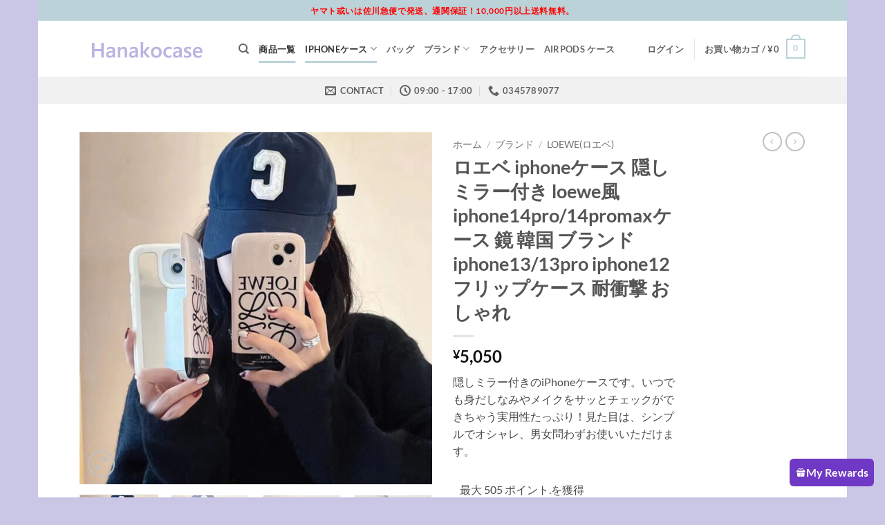

--- FILE ---
content_type: text/html; charset=UTF-8
request_url: https://www.hanakocase.com/product/loewe-iphone-14-case-mirror/
body_size: 30921
content:
<!DOCTYPE html>
<html lang="ja" prefix="og: https://ogp.me/ns#" class="loading-site no-js">
<head>
<meta charset="UTF-8" />
<link rel="profile" href="https://gmpg.org/xfn/11" />
<link rel="pingback" href="https://www.hanakocase.com/xmlrpc.php" />
<script>(function(html){html.className = html.className.replace(/\bno-js\b/,'js')})(document.documentElement);</script>
<meta name="viewport" content="width=device-width, initial-scale=1" />
<!-- Search Engine Optimization by Rank Math - https://rankmath.com/ -->
<title>ロエベ iphone15ケース 隠しミラー付き loewe風 iphone14pro/14promaxケース 鏡 韓国</title>
<meta name="description" content="隠しミラー付きのiPhoneケースです。いつでも身だしなみやメイクをサッとチェックができちゃう実用性たっぷり！見た目は、シンプルでオシャレ、男女問わずお使いいただけます。"/>
<meta name="robots" content="follow, index, max-snippet:-1, max-video-preview:-1, max-image-preview:large"/>
<link rel="canonical" href="https://www.hanakocase.com/product/loewe-iphone-14-case-mirror/" />
<meta property="og:locale" content="ja_JP" />
<meta property="og:type" content="product" />
<meta property="og:title" content="ロエベ iphone15ケース 隠しミラー付き loewe風 iphone14pro/14promaxケース 鏡 韓国" />
<meta property="og:description" content="隠しミラー付きのiPhoneケースです。いつでも身だしなみやメイクをサッとチェックができちゃう実用性たっぷり！見た目は、シンプルでオシャレ、男女問わずお使いいただけます。" />
<meta property="og:url" content="https://www.hanakocase.com/product/loewe-iphone-14-case-mirror/" />
<meta property="og:site_name" content="hanakocase" />
<meta property="og:updated_time" content="2024-04-09T11:44:34+08:00" />
<meta property="og:image" content="https://www.hanakocase.com/wp-content/uploads/2022/10/IMG_307420221020-081438.jpg" />
<meta property="og:image:secure_url" content="https://www.hanakocase.com/wp-content/uploads/2022/10/IMG_307420221020-081438.jpg" />
<meta property="og:image:width" content="800" />
<meta property="og:image:height" content="800" />
<meta property="og:image:alt" content="ロエベ iphone14ケース ミラー付き" />
<meta property="og:image:type" content="image/jpeg" />
<meta property="product:availability" content="instock" />
<meta name="twitter:card" content="summary_large_image" />
<meta name="twitter:title" content="ロエベ iphone15ケース 隠しミラー付き loewe風 iphone14pro/14promaxケース 鏡 韓国" />
<meta name="twitter:description" content="隠しミラー付きのiPhoneケースです。いつでも身だしなみやメイクをサッとチェックができちゃう実用性たっぷり！見た目は、シンプルでオシャレ、男女問わずお使いいただけます。" />
<meta name="twitter:image" content="https://www.hanakocase.com/wp-content/uploads/2022/10/IMG_307420221020-081438.jpg" />
<meta name="twitter:label1" content="金額" />
<meta name="twitter:data1" content="&yen;5,050" />
<meta name="twitter:label2" content="在庫状態" />
<meta name="twitter:data2" content="在庫あり" />
<script type="application/ld+json" class="rank-math-schema">{"@context":"https://schema.org","@graph":[{"@type":"Organization","@id":"https://www.hanakocase.com/#organization","name":"hanakocase","url":"https://www.hanakocase.com"},{"@type":"WebSite","@id":"https://www.hanakocase.com/#website","url":"https://www.hanakocase.com","name":"hanakocase","publisher":{"@id":"https://www.hanakocase.com/#organization"},"inLanguage":"ja"},{"@type":"ImageObject","@id":"https://www.hanakocase.com/wp-content/uploads/2022/10/IMG_307420221020-081438.jpg","url":"https://www.hanakocase.com/wp-content/uploads/2022/10/IMG_307420221020-081438.jpg","width":"800","height":"800","inLanguage":"ja"},{"@type":"BreadcrumbList","@id":"https://www.hanakocase.com/product/loewe-iphone-14-case-mirror/#breadcrumb","itemListElement":[{"@type":"ListItem","position":"1","item":{"@id":"https://www.hanakocase.com","name":"Home"}},{"@type":"ListItem","position":"2","item":{"@id":"https://www.hanakocase.com/product-category/iphone-cases/","name":"iPhone\u30b1\u30fc\u30b9"}},{"@type":"ListItem","position":"3","item":{"@id":"https://www.hanakocase.com/product-category/iphone-cases/iphone14-14plus-14pro-14promax/","name":"iphone14/14plus/14pro/14pro max"}},{"@type":"ListItem","position":"4","item":{"@id":"https://www.hanakocase.com/product/loewe-iphone-14-case-mirror/","name":"\u30ed\u30a8\u30d9 iphone\u30b1\u30fc\u30b9 \u96a0\u3057\u30df\u30e9\u30fc\u4ed8\u304d loewe\u98a8 iphone14pro/14promax\u30b1\u30fc\u30b9 \u93e1 \u97d3\u56fd \u30d6\u30e9\u30f3\u30c9 iphone13/13pro iphone12 \u30d5\u30ea\u30c3\u30d7\u30b1\u30fc\u30b9 \u8010\u885d\u6483 \u304a\u3057\u3083\u308c"}}]},{"@type":"ItemPage","@id":"https://www.hanakocase.com/product/loewe-iphone-14-case-mirror/#webpage","url":"https://www.hanakocase.com/product/loewe-iphone-14-case-mirror/","name":"\u30ed\u30a8\u30d9 iphone15\u30b1\u30fc\u30b9 \u96a0\u3057\u30df\u30e9\u30fc\u4ed8\u304d loewe\u98a8 iphone14pro/14promax\u30b1\u30fc\u30b9 \u93e1 \u97d3\u56fd","datePublished":"2022-10-20T09:06:05+08:00","dateModified":"2024-04-09T11:44:34+08:00","isPartOf":{"@id":"https://www.hanakocase.com/#website"},"primaryImageOfPage":{"@id":"https://www.hanakocase.com/wp-content/uploads/2022/10/IMG_307420221020-081438.jpg"},"inLanguage":"ja","breadcrumb":{"@id":"https://www.hanakocase.com/product/loewe-iphone-14-case-mirror/#breadcrumb"}},{"@type":"Product","name":"\u30ed\u30a8\u30d9 iphone15\u30b1\u30fc\u30b9 \u96a0\u3057\u30df\u30e9\u30fc\u4ed8\u304d loewe\u98a8 iphone14pro/14promax\u30b1\u30fc\u30b9 \u93e1 \u97d3\u56fd","description":"\u96a0\u3057\u30df\u30e9\u30fc\u4ed8\u304d\u306eiPhone\u30b1\u30fc\u30b9\u3067\u3059\u3002\u3044\u3064\u3067\u3082\u8eab\u3060\u3057\u306a\u307f\u3084\u30e1\u30a4\u30af\u3092\u30b5\u30c3\u3068\u30c1\u30a7\u30c3\u30af\u304c\u3067\u304d\u3061\u3083\u3046\u5b9f\u7528\u6027\u305f\u3063\u3077\u308a\uff01\u898b\u305f\u76ee\u306f\u3001\u30b7\u30f3\u30d7\u30eb\u3067\u30aa\u30b7\u30e3\u30ec\u3001\u7537\u5973\u554f\u308f\u305a\u304a\u4f7f\u3044\u3044\u305f\u3060\u3051\u307e\u3059\u3002","sku":"A116","category":"iPhone\u30b1\u30fc\u30b9 &gt; iphone14/14plus/14pro/14pro max","mainEntityOfPage":{"@id":"https://www.hanakocase.com/product/loewe-iphone-14-case-mirror/#webpage"},"image":[{"@type":"ImageObject","url":"https://www.hanakocase.com/wp-content/uploads/2022/10/IMG_307420221020-081438.jpg","height":"800","width":"800"},{"@type":"ImageObject","url":"https://www.hanakocase.com/wp-content/uploads/2022/10/IMG_307320221020-081436.jpg","height":"800","width":"800"},{"@type":"ImageObject","url":"https://www.hanakocase.com/wp-content/uploads/2022/10/IMG_307620221020-081442.jpg","height":"800","width":"800"},{"@type":"ImageObject","url":"https://www.hanakocase.com/wp-content/uploads/2022/10/IMG_307720221020-081445.jpg","height":"800","width":"800"},{"@type":"ImageObject","url":"https://www.hanakocase.com/wp-content/uploads/2022/10/IMG_307820221020-081447.jpg","height":"800","width":"800"},{"@type":"ImageObject","url":"https://www.hanakocase.com/wp-content/uploads/2022/10/IMG_307920221020-081449.jpg","height":"800","width":"800"},{"@type":"ImageObject","url":"https://www.hanakocase.com/wp-content/uploads/2022/10/IMG_308020221020-081451.jpg","height":"800","width":"800"}],"offers":{"@type":"Offer","price":"5050","priceValidUntil":"2027-12-31","priceCurrency":"JPY","availability":"http://schema.org/InStock","seller":{"@type":"Organization","@id":"https://www.hanakocase.com/","name":"hanakocase","url":"https://www.hanakocase.com","logo":""},"url":"https://www.hanakocase.com/product/loewe-iphone-14-case-mirror/"},"@id":"https://www.hanakocase.com/product/loewe-iphone-14-case-mirror/#richSnippet"}]}</script>
<!-- /Rank Math WordPress SEO プラグイン -->
<link rel='prefetch' href='https://www.hanakocase.com/wp-content/themes/flatsome/assets/js/flatsome.js?ver=e2eddd6c228105dac048' />
<link rel='prefetch' href='https://www.hanakocase.com/wp-content/themes/flatsome/assets/js/chunk.slider.js?ver=3.20.4' />
<link rel='prefetch' href='https://www.hanakocase.com/wp-content/themes/flatsome/assets/js/chunk.popups.js?ver=3.20.4' />
<link rel='prefetch' href='https://www.hanakocase.com/wp-content/themes/flatsome/assets/js/chunk.tooltips.js?ver=3.20.4' />
<link rel='prefetch' href='https://www.hanakocase.com/wp-content/themes/flatsome/assets/js/woocommerce.js?ver=1c9be63d628ff7c3ff4c' />
<link rel="alternate" type="application/rss+xml" title="hanakocase &raquo; フィード" href="https://www.hanakocase.com/feed/" />
<link rel="alternate" type="application/rss+xml" title="hanakocase &raquo; コメントフィード" href="https://www.hanakocase.com/comments/feed/" />
<link rel="alternate" type="application/rss+xml" title="hanakocase &raquo; ロエベ iphoneケース 隠しミラー付き loewe風 iphone14pro/14promaxケース 鏡 韓国 ブランド iphone13/13pro iphone12 フリップケース 耐衝撃 おしゃれ のコメントのフィード" href="https://www.hanakocase.com/product/loewe-iphone-14-case-mirror/feed/" />
<link rel="alternate" title="oEmbed (JSON)" type="application/json+oembed" href="https://www.hanakocase.com/wp-json/oembed/1.0/embed?url=https%3A%2F%2Fwww.hanakocase.com%2Fproduct%2Floewe-iphone-14-case-mirror%2F" />
<link rel="alternate" title="oEmbed (XML)" type="text/xml+oembed" href="https://www.hanakocase.com/wp-json/oembed/1.0/embed?url=https%3A%2F%2Fwww.hanakocase.com%2Fproduct%2Floewe-iphone-14-case-mirror%2F&#038;format=xml" />
<style id='wp-img-auto-sizes-contain-inline-css' type='text/css'>
img:is([sizes=auto i],[sizes^="auto," i]){contain-intrinsic-size:3000px 1500px}
/*# sourceURL=wp-img-auto-sizes-contain-inline-css */
</style>
<!-- <link rel='stylesheet' id='photoswipe-css' href='https://www.hanakocase.com/wp-content/plugins/woocommerce/assets/css/photoswipe/photoswipe.min.css?ver=10.4.3' type='text/css' media='all' /> -->
<!-- <link rel='stylesheet' id='photoswipe-default-skin-css' href='https://www.hanakocase.com/wp-content/plugins/woocommerce/assets/css/photoswipe/default-skin/default-skin.min.css?ver=10.4.3' type='text/css' media='all' /> -->
<link rel="stylesheet" type="text/css" href="//www.hanakocase.com/wp-content/cache/wpfc-minified/k0ykmrzg/9jn3n.css" media="all"/>
<style id='woocommerce-inline-inline-css' type='text/css'>
.woocommerce form .form-row .required { visibility: visible; }
/*# sourceURL=woocommerce-inline-inline-css */
</style>
<!-- <link rel='stylesheet' id='wp-loyalty-rules-lite-alertify-front-css' href='https://www.hanakocase.com/wp-content/plugins/wployalty/Assets/Admin/Css/alertify.min.css?ver=1.4.3' type='text/css' media='all' /> -->
<!-- <link rel='stylesheet' id='wp-loyalty-rules-lite-main-front-css' href='https://www.hanakocase.com/wp-content/plugins/wployalty/Assets/Site/Css/wlr-main.min.css?ver=1.4.3' type='text/css' media='all' /> -->
<!-- <link rel='stylesheet' id='wp-loyalty-rules-lite-wlr-font-css' href='https://www.hanakocase.com/wp-content/plugins/wployalty/Assets/Site/Css/wlr-fonts.min.css?ver=1.4.3' type='text/css' media='all' /> -->
<!-- <link rel='stylesheet' id='wll-loyalty-launcher-wlr-font-css' href='https://www.hanakocase.com/wp-content/plugins/wployalty/Assets/Site/Css/wlr-fonts.min.css?ver=1.4.3&#038;t=1769078734' type='text/css' media='all' /> -->
<!-- <link rel='stylesheet' id='wll-loyalty-launcher-wlr-launcher-css' href='https://www.hanakocase.com/wp-content/plugins/wll-loyalty-launcher/assets/site/css/launcher-ui.css?ver=1.4.3&#038;t=1769078734' type='text/css' media='all' /> -->
<!-- <link rel='stylesheet' id='flexible-shipping-free-shipping-css' href='https://www.hanakocase.com/wp-content/plugins/flexible-shipping/assets/dist/css/free-shipping.css?ver=6.5.3.2' type='text/css' media='all' /> -->
<!-- <link rel='stylesheet' id='tawcvs-frontend-css' href='https://www.hanakocase.com/wp-content/plugins/variation-swatches-for-woocommerce-pro/assets/css/frontend.css?ver=20171128' type='text/css' media='all' /> -->
<link rel="stylesheet" type="text/css" href="//www.hanakocase.com/wp-content/cache/wpfc-minified/1qxbz9kl/9jn3n.css" media="all"/>
<style id='tawcvs-frontend-inline-css' type='text/css'>
.tawcvs-swatches .swatch { width: 30px; height: 30px; }
/*# sourceURL=tawcvs-frontend-inline-css */
</style>
<!-- <link rel='stylesheet' id='flatsome-main-css' href='https://www.hanakocase.com/wp-content/themes/flatsome/assets/css/flatsome.css?ver=3.20.4' type='text/css' media='all' /> -->
<link rel="stylesheet" type="text/css" href="//www.hanakocase.com/wp-content/cache/wpfc-minified/fu0533tm/9jn31.css" media="all"/>
<style id='flatsome-main-inline-css' type='text/css'>
@font-face {
font-family: "fl-icons";
font-display: block;
src: url(https://www.hanakocase.com/wp-content/themes/flatsome/assets/css/icons/fl-icons.eot?v=3.20.4);
src:
url(https://www.hanakocase.com/wp-content/themes/flatsome/assets/css/icons/fl-icons.eot#iefix?v=3.20.4) format("embedded-opentype"),
url(https://www.hanakocase.com/wp-content/themes/flatsome/assets/css/icons/fl-icons.woff2?v=3.20.4) format("woff2"),
url(https://www.hanakocase.com/wp-content/themes/flatsome/assets/css/icons/fl-icons.ttf?v=3.20.4) format("truetype"),
url(https://www.hanakocase.com/wp-content/themes/flatsome/assets/css/icons/fl-icons.woff?v=3.20.4) format("woff"),
url(https://www.hanakocase.com/wp-content/themes/flatsome/assets/css/icons/fl-icons.svg?v=3.20.4#fl-icons) format("svg");
}
/*# sourceURL=flatsome-main-inline-css */
</style>
<!-- <link rel='stylesheet' id='flatsome-shop-css' href='https://www.hanakocase.com/wp-content/themes/flatsome/assets/css/flatsome-shop.css?ver=3.20.4' type='text/css' media='all' /> -->
<link rel="stylesheet" type="text/css" href="//www.hanakocase.com/wp-content/cache/wpfc-minified/kpocqsww/9jn31.css" media="all"/>
<script src='//www.hanakocase.com/wp-content/cache/wpfc-minified/6y6az0in/9jn31.js' type="text/javascript"></script>
<!-- <script type="text/javascript" src="https://www.hanakocase.com/wp-includes/js/jquery/jquery.min.js?ver=3.7.1" id="jquery-core-js"></script> -->
<!-- <script type="text/javascript" src="https://www.hanakocase.com/wp-content/plugins/woocommerce/assets/js/jquery-blockui/jquery.blockUI.min.js?ver=2.7.0-wc.10.4.3" id="wc-jquery-blockui-js" data-wp-strategy="defer"></script> -->
<script type="text/javascript" id="wc-add-to-cart-js-extra">
/* <![CDATA[ */
var wc_add_to_cart_params = {"ajax_url":"/wp-admin/admin-ajax.php","wc_ajax_url":"/?wc-ajax=%%endpoint%%","i18n_view_cart":"\u304a\u8cb7\u3044\u7269\u30ab\u30b4\u3092\u8868\u793a","cart_url":"https://www.hanakocase.com/cart/","is_cart":"","cart_redirect_after_add":"no"};
//# sourceURL=wc-add-to-cart-js-extra
/* ]]> */
</script>
<script src='//www.hanakocase.com/wp-content/cache/wpfc-minified/7wqa3jss/9jn3n.js' type="text/javascript"></script>
<!-- <script type="text/javascript" src="https://www.hanakocase.com/wp-content/plugins/woocommerce/assets/js/frontend/add-to-cart.min.js?ver=10.4.3" id="wc-add-to-cart-js" defer="defer" data-wp-strategy="defer"></script> -->
<!-- <script type="text/javascript" src="https://www.hanakocase.com/wp-content/plugins/woocommerce/assets/js/photoswipe/photoswipe.min.js?ver=4.1.1-wc.10.4.3" id="wc-photoswipe-js" defer="defer" data-wp-strategy="defer"></script> -->
<!-- <script type="text/javascript" src="https://www.hanakocase.com/wp-content/plugins/woocommerce/assets/js/photoswipe/photoswipe-ui-default.min.js?ver=4.1.1-wc.10.4.3" id="wc-photoswipe-ui-default-js" defer="defer" data-wp-strategy="defer"></script> -->
<script type="text/javascript" id="wc-single-product-js-extra">
/* <![CDATA[ */
var wc_single_product_params = {"i18n_required_rating_text":"\u8a55\u4fa1\u3092\u9078\u629e\u3057\u3066\u304f\u3060\u3055\u3044","i18n_rating_options":["1\u3064\u661f (\u6700\u9ad8\u8a55\u4fa1: 5\u3064\u661f)","2\u3064\u661f (\u6700\u9ad8\u8a55\u4fa1: 5\u3064\u661f)","3\u3064\u661f (\u6700\u9ad8\u8a55\u4fa1: 5\u3064\u661f)","4\u3064\u661f (\u6700\u9ad8\u8a55\u4fa1: 5\u3064\u661f)","5\u3064\u661f (\u6700\u9ad8\u8a55\u4fa1: 5\u3064\u661f)"],"i18n_product_gallery_trigger_text":"\u30d5\u30eb\u30b9\u30af\u30ea\u30fc\u30f3\u753b\u50cf\u30ae\u30e3\u30e9\u30ea\u30fc\u3092\u8868\u793a","review_rating_required":"yes","flexslider":{"rtl":false,"animation":"slide","smoothHeight":true,"directionNav":false,"controlNav":"thumbnails","slideshow":false,"animationSpeed":500,"animationLoop":false,"allowOneSlide":false},"zoom_enabled":"","zoom_options":[],"photoswipe_enabled":"1","photoswipe_options":{"shareEl":false,"closeOnScroll":false,"history":false,"hideAnimationDuration":0,"showAnimationDuration":0},"flexslider_enabled":""};
//# sourceURL=wc-single-product-js-extra
/* ]]> */
</script>
<script src='//www.hanakocase.com/wp-content/cache/wpfc-minified/1qg6pwbw/9jn3n.js' type="text/javascript"></script>
<!-- <script type="text/javascript" src="https://www.hanakocase.com/wp-content/plugins/woocommerce/assets/js/frontend/single-product.min.js?ver=10.4.3" id="wc-single-product-js" defer="defer" data-wp-strategy="defer"></script> -->
<!-- <script type="text/javascript" src="https://www.hanakocase.com/wp-content/plugins/woocommerce/assets/js/js-cookie/js.cookie.min.js?ver=2.1.4-wc.10.4.3" id="wc-js-cookie-js" data-wp-strategy="defer"></script> -->
<script type="text/javascript" id="wc-cart-fragments-js-extra">
/* <![CDATA[ */
var wc_cart_fragments_params = {"ajax_url":"/wp-admin/admin-ajax.php","wc_ajax_url":"/?wc-ajax=%%endpoint%%","cart_hash_key":"wc_cart_hash_bb0ced9dc2413a7034643115d6fc7b35","fragment_name":"wc_fragments_bb0ced9dc2413a7034643115d6fc7b35","request_timeout":"5000"};
//# sourceURL=wc-cart-fragments-js-extra
/* ]]> */
</script>
<script src='//www.hanakocase.com/wp-content/cache/wpfc-minified/lz5uzbhp/9jn31.js' type="text/javascript"></script>
<!-- <script type="text/javascript" src="https://www.hanakocase.com/wp-content/plugins/woocommerce/assets/js/frontend/cart-fragments.min.js?ver=10.4.3" id="wc-cart-fragments-js" defer="defer" data-wp-strategy="defer"></script> -->
<script type="text/javascript" id="wp-loyalty-rules-lite-main-js-extra">
/* <![CDATA[ */
var wlr_localize_data = {"point_popup_message":"\u4f7f\u7528\u3059\u308b\u30dd\u30a4\u30f3\u30c8\u306e\u91cf","popup_ok":"OK","popup_cancel":"\u30ad\u30e3\u30f3\u30bb\u30eb","revoke_coupon_message":"\u30ea\u30ef\u30fc\u30c9\u3092\u8fd4\u54c1\u3057\u3066\u3082\u3088\u308d\u3057\u3044\u3067\u3059\u304b?","wlr_redeem_nonce":"e36628ee42","wlr_reward_nonce":"39d8a73021","apply_share_nonce":"6f56f2cc44","revoke_coupon_nonce":"fcf585cba4","pagination_nonce":"2150403c95","enable_sent_email_nonce":"a2ed89a42c","home_url":"https://www.hanakocase.com","ajax_url":"https://www.hanakocase.com/wp-admin/admin-ajax.php","admin_url":"https://www.hanakocase.com/wp-admin/","is_cart":"","is_checkout":"","plugin_url":"https://www.hanakocase.com/wp-content/plugins/wployalty/","is_pro":"","is_allow_update_referral":"1","theme_color":"#6f38c5","followup_share_window_open":"1","social_share_window_open":"1","is_checkout_block":""};
//# sourceURL=wp-loyalty-rules-lite-main-js-extra
/* ]]> */
</script>
<script src='//www.hanakocase.com/wp-content/cache/wpfc-minified/m7v2laqm/9jn31.js' type="text/javascript"></script>
<!-- <script type="text/javascript" src="https://www.hanakocase.com/wp-content/plugins/wployalty/Assets/Site/Js/wlr-main.min.js?ver=1.4.3&amp;t=1769078734" id="wp-loyalty-rules-lite-main-js"></script> -->
<script type="text/javascript" id="wll-loyalty-launcher-react-ui-bundle-js-extra">
/* <![CDATA[ */
var wll_localize_data = {"ajax_url":"https://www.hanakocase.com/wp-admin/admin-ajax.php"};
//# sourceURL=wll-loyalty-launcher-react-ui-bundle-js-extra
/* ]]> */
</script>
<script src='//www.hanakocase.com/wp-content/cache/wpfc-minified/lw5p7edz/9jn31.js' type="text/javascript"></script>
<!-- <script type="text/javascript" src="https://www.hanakocase.com/wp-content/plugins/wll-loyalty-launcher/assets/site/js/dist/bundle.js?ver=1.4.3&amp;t=1769078734" id="wll-loyalty-launcher-react-ui-bundle-js"></script> -->
<link rel="https://api.w.org/" href="https://www.hanakocase.com/wp-json/" /><link rel="alternate" title="JSON" type="application/json" href="https://www.hanakocase.com/wp-json/wp/v2/product/6710" /><link rel="EditURI" type="application/rsd+xml" title="RSD" href="https://www.hanakocase.com/xmlrpc.php?rsd" />
<meta name="generator" content="WordPress 6.9" />
<link rel='shortlink' href='https://www.hanakocase.com/?p=6710' />
<script type="text/javascript">
var _statcounter = _statcounter || [];
_statcounter.push({"tags": {"author": "shikamaru"}});
</script>
<script type="text/javascript">
if (navigator.language)
var language = navigator.language;
else
var language = navigator.browserLanguage;
if(language.indexOf('zh') > -1)
document.location.href = 'https://www.hanakocases.com';
</script>	<noscript><style>.woocommerce-product-gallery{ opacity: 1 !important; }</style></noscript>
<link rel="icon" href="https://www.hanakocase.com/wp-content/uploads/2023/08/cropped-9a82dd28-6c2d-4204-846f-3cf0c9a05fb9-32x32.jpg" sizes="32x32" />
<link rel="icon" href="https://www.hanakocase.com/wp-content/uploads/2023/08/cropped-9a82dd28-6c2d-4204-846f-3cf0c9a05fb9-192x192.jpg" sizes="192x192" />
<link rel="apple-touch-icon" href="https://www.hanakocase.com/wp-content/uploads/2023/08/cropped-9a82dd28-6c2d-4204-846f-3cf0c9a05fb9-180x180.jpg" />
<meta name="msapplication-TileImage" content="https://www.hanakocase.com/wp-content/uploads/2023/08/cropped-9a82dd28-6c2d-4204-846f-3cf0c9a05fb9-270x270.jpg" />
<style id="custom-css" type="text/css">:root {--primary-color: #bbd2d9;--fs-color-primary: #bbd2d9;--fs-color-secondary: #cac6e6;--fs-color-success: #627D47;--fs-color-alert: #b20000;--fs-color-base: #4a4a4a;--fs-experimental-link-color: #334862;--fs-experimental-link-color-hover: #111;}.tooltipster-base {--tooltip-color: #fff;--tooltip-bg-color: #000;}.off-canvas-right .mfp-content, .off-canvas-left .mfp-content {--drawer-width: 300px;}.off-canvas .mfp-content.off-canvas-cart {--drawer-width: 360px;}html{background-color:#cac6e6!important;}.header-main{height: 81px}#logo img{max-height: 81px}#logo{width:200px;}.header-top{min-height: 30px}.transparent .header-main{height: 90px}.transparent #logo img{max-height: 90px}.has-transparent + .page-title:first-of-type,.has-transparent + #main > .page-title,.has-transparent + #main > div > .page-title,.has-transparent + #main .page-header-wrapper:first-of-type .page-title{padding-top: 170px;}.header.show-on-scroll,.stuck .header-main{height:70px!important}.stuck #logo img{max-height: 70px!important}.header-bottom {background-color: #f1f1f1}@media (max-width: 549px) {.header-main{height: 70px}#logo img{max-height: 70px}}body{font-family: Lato, sans-serif;}body {font-weight: 400;font-style: normal;}.nav > li > a {font-family: Lato, sans-serif;}.mobile-sidebar-levels-2 .nav > li > ul > li > a {font-family: Lato, sans-serif;}.nav > li > a,.mobile-sidebar-levels-2 .nav > li > ul > li > a {font-weight: 700;font-style: normal;}h1,h2,h3,h4,h5,h6,.heading-font, .off-canvas-center .nav-sidebar.nav-vertical > li > a{font-family: Lato, sans-serif;}h1,h2,h3,h4,h5,h6,.heading-font,.banner h1,.banner h2 {font-weight: 700;font-style: normal;}.alt-font{font-family: "Dancing Script", sans-serif;}.alt-font {font-weight: 400!important;font-style: normal!important;}.shop-page-title.featured-title .title-bg{ background-image: url(https://www.hanakocase.com/wp-content/uploads/2022/10/IMG_307420221020-081438.jpg)!important;}@media screen and (min-width: 550px){.products .box-vertical .box-image{min-width: 300px!important;width: 300px!important;}}.absolute-footer, html{background-color: #F7F7F7}.nav-vertical-fly-out > li + li {border-top-width: 1px; border-top-style: solid;}.label-new.menu-item > a:after{content:"New";}.label-hot.menu-item > a:after{content:"Hot";}.label-sale.menu-item > a:after{content:"Sale";}.label-popular.menu-item > a:after{content:"人気";}</style><style id="kirki-inline-styles">/* latin-ext */
@font-face {
font-family: 'Lato';
font-style: normal;
font-weight: 400;
font-display: swap;
src: url(https://www.hanakocase.com/wp-content/fonts/lato/S6uyw4BMUTPHjxAwXjeu.woff2) format('woff2');
unicode-range: U+0100-02BA, U+02BD-02C5, U+02C7-02CC, U+02CE-02D7, U+02DD-02FF, U+0304, U+0308, U+0329, U+1D00-1DBF, U+1E00-1E9F, U+1EF2-1EFF, U+2020, U+20A0-20AB, U+20AD-20C0, U+2113, U+2C60-2C7F, U+A720-A7FF;
}
/* latin */
@font-face {
font-family: 'Lato';
font-style: normal;
font-weight: 400;
font-display: swap;
src: url(https://www.hanakocase.com/wp-content/fonts/lato/S6uyw4BMUTPHjx4wXg.woff2) format('woff2');
unicode-range: U+0000-00FF, U+0131, U+0152-0153, U+02BB-02BC, U+02C6, U+02DA, U+02DC, U+0304, U+0308, U+0329, U+2000-206F, U+20AC, U+2122, U+2191, U+2193, U+2212, U+2215, U+FEFF, U+FFFD;
}
/* latin-ext */
@font-face {
font-family: 'Lato';
font-style: normal;
font-weight: 700;
font-display: swap;
src: url(https://www.hanakocase.com/wp-content/fonts/lato/S6u9w4BMUTPHh6UVSwaPGR_p.woff2) format('woff2');
unicode-range: U+0100-02BA, U+02BD-02C5, U+02C7-02CC, U+02CE-02D7, U+02DD-02FF, U+0304, U+0308, U+0329, U+1D00-1DBF, U+1E00-1E9F, U+1EF2-1EFF, U+2020, U+20A0-20AB, U+20AD-20C0, U+2113, U+2C60-2C7F, U+A720-A7FF;
}
/* latin */
@font-face {
font-family: 'Lato';
font-style: normal;
font-weight: 700;
font-display: swap;
src: url(https://www.hanakocase.com/wp-content/fonts/lato/S6u9w4BMUTPHh6UVSwiPGQ.woff2) format('woff2');
unicode-range: U+0000-00FF, U+0131, U+0152-0153, U+02BB-02BC, U+02C6, U+02DA, U+02DC, U+0304, U+0308, U+0329, U+2000-206F, U+20AC, U+2122, U+2191, U+2193, U+2212, U+2215, U+FEFF, U+FFFD;
}/* vietnamese */
@font-face {
font-family: 'Dancing Script';
font-style: normal;
font-weight: 400;
font-display: swap;
src: url(https://www.hanakocase.com/wp-content/fonts/dancing-script/If2cXTr6YS-zF4S-kcSWSVi_sxjsohD9F50Ruu7BMSo3Rep8ltA.woff2) format('woff2');
unicode-range: U+0102-0103, U+0110-0111, U+0128-0129, U+0168-0169, U+01A0-01A1, U+01AF-01B0, U+0300-0301, U+0303-0304, U+0308-0309, U+0323, U+0329, U+1EA0-1EF9, U+20AB;
}
/* latin-ext */
@font-face {
font-family: 'Dancing Script';
font-style: normal;
font-weight: 400;
font-display: swap;
src: url(https://www.hanakocase.com/wp-content/fonts/dancing-script/If2cXTr6YS-zF4S-kcSWSVi_sxjsohD9F50Ruu7BMSo3ROp8ltA.woff2) format('woff2');
unicode-range: U+0100-02BA, U+02BD-02C5, U+02C7-02CC, U+02CE-02D7, U+02DD-02FF, U+0304, U+0308, U+0329, U+1D00-1DBF, U+1E00-1E9F, U+1EF2-1EFF, U+2020, U+20A0-20AB, U+20AD-20C0, U+2113, U+2C60-2C7F, U+A720-A7FF;
}
/* latin */
@font-face {
font-family: 'Dancing Script';
font-style: normal;
font-weight: 400;
font-display: swap;
src: url(https://www.hanakocase.com/wp-content/fonts/dancing-script/If2cXTr6YS-zF4S-kcSWSVi_sxjsohD9F50Ruu7BMSo3Sup8.woff2) format('woff2');
unicode-range: U+0000-00FF, U+0131, U+0152-0153, U+02BB-02BC, U+02C6, U+02DA, U+02DC, U+0304, U+0308, U+0329, U+2000-206F, U+20AC, U+2122, U+2191, U+2193, U+2212, U+2215, U+FEFF, U+FFFD;
}</style><!-- <link rel='stylesheet' id='wc-blocks-style-css' href='https://www.hanakocase.com/wp-content/plugins/woocommerce/assets/client/blocks/wc-blocks.css?ver=wc-10.4.3' type='text/css' media='all' /> -->
<link rel="stylesheet" type="text/css" href="//www.hanakocase.com/wp-content/cache/wpfc-minified/12xpknie/9jn31.css" media="all"/>
<style id='global-styles-inline-css' type='text/css'>
:root{--wp--preset--aspect-ratio--square: 1;--wp--preset--aspect-ratio--4-3: 4/3;--wp--preset--aspect-ratio--3-4: 3/4;--wp--preset--aspect-ratio--3-2: 3/2;--wp--preset--aspect-ratio--2-3: 2/3;--wp--preset--aspect-ratio--16-9: 16/9;--wp--preset--aspect-ratio--9-16: 9/16;--wp--preset--color--black: #000000;--wp--preset--color--cyan-bluish-gray: #abb8c3;--wp--preset--color--white: #ffffff;--wp--preset--color--pale-pink: #f78da7;--wp--preset--color--vivid-red: #cf2e2e;--wp--preset--color--luminous-vivid-orange: #ff6900;--wp--preset--color--luminous-vivid-amber: #fcb900;--wp--preset--color--light-green-cyan: #7bdcb5;--wp--preset--color--vivid-green-cyan: #00d084;--wp--preset--color--pale-cyan-blue: #8ed1fc;--wp--preset--color--vivid-cyan-blue: #0693e3;--wp--preset--color--vivid-purple: #9b51e0;--wp--preset--color--primary: #bbd2d9;--wp--preset--color--secondary: #cac6e6;--wp--preset--color--success: #627D47;--wp--preset--color--alert: #b20000;--wp--preset--gradient--vivid-cyan-blue-to-vivid-purple: linear-gradient(135deg,rgb(6,147,227) 0%,rgb(155,81,224) 100%);--wp--preset--gradient--light-green-cyan-to-vivid-green-cyan: linear-gradient(135deg,rgb(122,220,180) 0%,rgb(0,208,130) 100%);--wp--preset--gradient--luminous-vivid-amber-to-luminous-vivid-orange: linear-gradient(135deg,rgb(252,185,0) 0%,rgb(255,105,0) 100%);--wp--preset--gradient--luminous-vivid-orange-to-vivid-red: linear-gradient(135deg,rgb(255,105,0) 0%,rgb(207,46,46) 100%);--wp--preset--gradient--very-light-gray-to-cyan-bluish-gray: linear-gradient(135deg,rgb(238,238,238) 0%,rgb(169,184,195) 100%);--wp--preset--gradient--cool-to-warm-spectrum: linear-gradient(135deg,rgb(74,234,220) 0%,rgb(151,120,209) 20%,rgb(207,42,186) 40%,rgb(238,44,130) 60%,rgb(251,105,98) 80%,rgb(254,248,76) 100%);--wp--preset--gradient--blush-light-purple: linear-gradient(135deg,rgb(255,206,236) 0%,rgb(152,150,240) 100%);--wp--preset--gradient--blush-bordeaux: linear-gradient(135deg,rgb(254,205,165) 0%,rgb(254,45,45) 50%,rgb(107,0,62) 100%);--wp--preset--gradient--luminous-dusk: linear-gradient(135deg,rgb(255,203,112) 0%,rgb(199,81,192) 50%,rgb(65,88,208) 100%);--wp--preset--gradient--pale-ocean: linear-gradient(135deg,rgb(255,245,203) 0%,rgb(182,227,212) 50%,rgb(51,167,181) 100%);--wp--preset--gradient--electric-grass: linear-gradient(135deg,rgb(202,248,128) 0%,rgb(113,206,126) 100%);--wp--preset--gradient--midnight: linear-gradient(135deg,rgb(2,3,129) 0%,rgb(40,116,252) 100%);--wp--preset--font-size--small: 13px;--wp--preset--font-size--medium: 20px;--wp--preset--font-size--large: 36px;--wp--preset--font-size--x-large: 42px;--wp--preset--spacing--20: 0.44rem;--wp--preset--spacing--30: 0.67rem;--wp--preset--spacing--40: 1rem;--wp--preset--spacing--50: 1.5rem;--wp--preset--spacing--60: 2.25rem;--wp--preset--spacing--70: 3.38rem;--wp--preset--spacing--80: 5.06rem;--wp--preset--shadow--natural: 6px 6px 9px rgba(0, 0, 0, 0.2);--wp--preset--shadow--deep: 12px 12px 50px rgba(0, 0, 0, 0.4);--wp--preset--shadow--sharp: 6px 6px 0px rgba(0, 0, 0, 0.2);--wp--preset--shadow--outlined: 6px 6px 0px -3px rgb(255, 255, 255), 6px 6px rgb(0, 0, 0);--wp--preset--shadow--crisp: 6px 6px 0px rgb(0, 0, 0);}:where(body) { margin: 0; }.wp-site-blocks > .alignleft { float: left; margin-right: 2em; }.wp-site-blocks > .alignright { float: right; margin-left: 2em; }.wp-site-blocks > .aligncenter { justify-content: center; margin-left: auto; margin-right: auto; }:where(.is-layout-flex){gap: 0.5em;}:where(.is-layout-grid){gap: 0.5em;}.is-layout-flow > .alignleft{float: left;margin-inline-start: 0;margin-inline-end: 2em;}.is-layout-flow > .alignright{float: right;margin-inline-start: 2em;margin-inline-end: 0;}.is-layout-flow > .aligncenter{margin-left: auto !important;margin-right: auto !important;}.is-layout-constrained > .alignleft{float: left;margin-inline-start: 0;margin-inline-end: 2em;}.is-layout-constrained > .alignright{float: right;margin-inline-start: 2em;margin-inline-end: 0;}.is-layout-constrained > .aligncenter{margin-left: auto !important;margin-right: auto !important;}.is-layout-constrained > :where(:not(.alignleft):not(.alignright):not(.alignfull)){margin-left: auto !important;margin-right: auto !important;}body .is-layout-flex{display: flex;}.is-layout-flex{flex-wrap: wrap;align-items: center;}.is-layout-flex > :is(*, div){margin: 0;}body .is-layout-grid{display: grid;}.is-layout-grid > :is(*, div){margin: 0;}body{padding-top: 0px;padding-right: 0px;padding-bottom: 0px;padding-left: 0px;}a:where(:not(.wp-element-button)){text-decoration: none;}:root :where(.wp-element-button, .wp-block-button__link){background-color: #32373c;border-width: 0;color: #fff;font-family: inherit;font-size: inherit;font-style: inherit;font-weight: inherit;letter-spacing: inherit;line-height: inherit;padding-top: calc(0.667em + 2px);padding-right: calc(1.333em + 2px);padding-bottom: calc(0.667em + 2px);padding-left: calc(1.333em + 2px);text-decoration: none;text-transform: inherit;}.has-black-color{color: var(--wp--preset--color--black) !important;}.has-cyan-bluish-gray-color{color: var(--wp--preset--color--cyan-bluish-gray) !important;}.has-white-color{color: var(--wp--preset--color--white) !important;}.has-pale-pink-color{color: var(--wp--preset--color--pale-pink) !important;}.has-vivid-red-color{color: var(--wp--preset--color--vivid-red) !important;}.has-luminous-vivid-orange-color{color: var(--wp--preset--color--luminous-vivid-orange) !important;}.has-luminous-vivid-amber-color{color: var(--wp--preset--color--luminous-vivid-amber) !important;}.has-light-green-cyan-color{color: var(--wp--preset--color--light-green-cyan) !important;}.has-vivid-green-cyan-color{color: var(--wp--preset--color--vivid-green-cyan) !important;}.has-pale-cyan-blue-color{color: var(--wp--preset--color--pale-cyan-blue) !important;}.has-vivid-cyan-blue-color{color: var(--wp--preset--color--vivid-cyan-blue) !important;}.has-vivid-purple-color{color: var(--wp--preset--color--vivid-purple) !important;}.has-primary-color{color: var(--wp--preset--color--primary) !important;}.has-secondary-color{color: var(--wp--preset--color--secondary) !important;}.has-success-color{color: var(--wp--preset--color--success) !important;}.has-alert-color{color: var(--wp--preset--color--alert) !important;}.has-black-background-color{background-color: var(--wp--preset--color--black) !important;}.has-cyan-bluish-gray-background-color{background-color: var(--wp--preset--color--cyan-bluish-gray) !important;}.has-white-background-color{background-color: var(--wp--preset--color--white) !important;}.has-pale-pink-background-color{background-color: var(--wp--preset--color--pale-pink) !important;}.has-vivid-red-background-color{background-color: var(--wp--preset--color--vivid-red) !important;}.has-luminous-vivid-orange-background-color{background-color: var(--wp--preset--color--luminous-vivid-orange) !important;}.has-luminous-vivid-amber-background-color{background-color: var(--wp--preset--color--luminous-vivid-amber) !important;}.has-light-green-cyan-background-color{background-color: var(--wp--preset--color--light-green-cyan) !important;}.has-vivid-green-cyan-background-color{background-color: var(--wp--preset--color--vivid-green-cyan) !important;}.has-pale-cyan-blue-background-color{background-color: var(--wp--preset--color--pale-cyan-blue) !important;}.has-vivid-cyan-blue-background-color{background-color: var(--wp--preset--color--vivid-cyan-blue) !important;}.has-vivid-purple-background-color{background-color: var(--wp--preset--color--vivid-purple) !important;}.has-primary-background-color{background-color: var(--wp--preset--color--primary) !important;}.has-secondary-background-color{background-color: var(--wp--preset--color--secondary) !important;}.has-success-background-color{background-color: var(--wp--preset--color--success) !important;}.has-alert-background-color{background-color: var(--wp--preset--color--alert) !important;}.has-black-border-color{border-color: var(--wp--preset--color--black) !important;}.has-cyan-bluish-gray-border-color{border-color: var(--wp--preset--color--cyan-bluish-gray) !important;}.has-white-border-color{border-color: var(--wp--preset--color--white) !important;}.has-pale-pink-border-color{border-color: var(--wp--preset--color--pale-pink) !important;}.has-vivid-red-border-color{border-color: var(--wp--preset--color--vivid-red) !important;}.has-luminous-vivid-orange-border-color{border-color: var(--wp--preset--color--luminous-vivid-orange) !important;}.has-luminous-vivid-amber-border-color{border-color: var(--wp--preset--color--luminous-vivid-amber) !important;}.has-light-green-cyan-border-color{border-color: var(--wp--preset--color--light-green-cyan) !important;}.has-vivid-green-cyan-border-color{border-color: var(--wp--preset--color--vivid-green-cyan) !important;}.has-pale-cyan-blue-border-color{border-color: var(--wp--preset--color--pale-cyan-blue) !important;}.has-vivid-cyan-blue-border-color{border-color: var(--wp--preset--color--vivid-cyan-blue) !important;}.has-vivid-purple-border-color{border-color: var(--wp--preset--color--vivid-purple) !important;}.has-primary-border-color{border-color: var(--wp--preset--color--primary) !important;}.has-secondary-border-color{border-color: var(--wp--preset--color--secondary) !important;}.has-success-border-color{border-color: var(--wp--preset--color--success) !important;}.has-alert-border-color{border-color: var(--wp--preset--color--alert) !important;}.has-vivid-cyan-blue-to-vivid-purple-gradient-background{background: var(--wp--preset--gradient--vivid-cyan-blue-to-vivid-purple) !important;}.has-light-green-cyan-to-vivid-green-cyan-gradient-background{background: var(--wp--preset--gradient--light-green-cyan-to-vivid-green-cyan) !important;}.has-luminous-vivid-amber-to-luminous-vivid-orange-gradient-background{background: var(--wp--preset--gradient--luminous-vivid-amber-to-luminous-vivid-orange) !important;}.has-luminous-vivid-orange-to-vivid-red-gradient-background{background: var(--wp--preset--gradient--luminous-vivid-orange-to-vivid-red) !important;}.has-very-light-gray-to-cyan-bluish-gray-gradient-background{background: var(--wp--preset--gradient--very-light-gray-to-cyan-bluish-gray) !important;}.has-cool-to-warm-spectrum-gradient-background{background: var(--wp--preset--gradient--cool-to-warm-spectrum) !important;}.has-blush-light-purple-gradient-background{background: var(--wp--preset--gradient--blush-light-purple) !important;}.has-blush-bordeaux-gradient-background{background: var(--wp--preset--gradient--blush-bordeaux) !important;}.has-luminous-dusk-gradient-background{background: var(--wp--preset--gradient--luminous-dusk) !important;}.has-pale-ocean-gradient-background{background: var(--wp--preset--gradient--pale-ocean) !important;}.has-electric-grass-gradient-background{background: var(--wp--preset--gradient--electric-grass) !important;}.has-midnight-gradient-background{background: var(--wp--preset--gradient--midnight) !important;}.has-small-font-size{font-size: var(--wp--preset--font-size--small) !important;}.has-medium-font-size{font-size: var(--wp--preset--font-size--medium) !important;}.has-large-font-size{font-size: var(--wp--preset--font-size--large) !important;}.has-x-large-font-size{font-size: var(--wp--preset--font-size--x-large) !important;}
/*# sourceURL=global-styles-inline-css */
</style>
</head>
<body class="wp-singular product-template-default single single-product postid-6710 wp-theme-flatsome wp-child-theme-flatsome-child theme-flatsome woocommerce woocommerce-page woocommerce-no-js boxed lightbox nav-dropdown-has-arrow nav-dropdown-has-shadow nav-dropdown-has-border">
<a class="skip-link screen-reader-text" href="#main">Skip to content</a>
<div id="wrapper">
<header id="header" class="header has-sticky sticky-jump">
<div class="header-wrapper">
<div id="top-bar" class="header-top hide-for-sticky nav-dark flex-has-center">
<div class="flex-row container">
<div class="flex-col hide-for-medium flex-left">
<ul class="nav nav-left medium-nav-center nav-small  nav-divided">
</ul>
</div>
<div class="flex-col hide-for-medium flex-center">
<ul class="nav nav-center nav-small  nav-divided">
<li class="html custom html_topbar_left"><strong class="uppercase" style="color:red">ヤマト或いは佐川急便で発送、通関保証！10,000円以上送料無料。</strong></li>          </ul>
</div>
<div class="flex-col hide-for-medium flex-right">
<ul class="nav top-bar-nav nav-right nav-small  nav-divided">
</ul>
</div>
<div class="flex-col show-for-medium flex-grow">
<ul class="nav nav-center nav-small mobile-nav  nav-divided">
<li class="html custom html_topbar_left"><strong class="uppercase" style="color:red">ヤマト或いは佐川急便で発送、通関保証！10,000円以上送料無料。</strong></li>          </ul>
</div>
</div>
</div>
<div id="masthead" class="header-main ">
<div class="header-inner flex-row container logo-left medium-logo-center" role="navigation">
<!-- Logo -->
<div id="logo" class="flex-col logo">
<!-- Header logo -->
<a href="https://www.hanakocase.com/" title="hanakocase - 又一个WordPress站点" rel="home">
<img width="400" height="84" src="https://www.hanakocase.com/wp-content/uploads/2021/04/未标题-2-1.jpg" class="header_logo header-logo" alt="hanakocase"/><img  width="400" height="84" src="https://www.hanakocase.com/wp-content/uploads/2021/04/未标题-2-1.jpg" class="header-logo-dark" alt="hanakocase"/></a>
</div>
<!-- Mobile Left Elements -->
<div class="flex-col show-for-medium flex-left">
<ul class="mobile-nav nav nav-left ">
<li class="nav-icon has-icon">
<a href="#" class="is-small" data-open="#main-menu" data-pos="left" data-bg="main-menu-overlay" role="button" aria-label="Menu" aria-controls="main-menu" aria-expanded="false" aria-haspopup="dialog" data-flatsome-role-button>
<i class="icon-menu" aria-hidden="true"></i>					</a>
</li>
</ul>
</div>
<!-- Left Elements -->
<div class="flex-col hide-for-medium flex-left
flex-grow">
<ul class="header-nav header-nav-main nav nav-left  nav-line-bottom nav-uppercase" >
<li class="header-search header-search-dropdown has-icon has-dropdown menu-item-has-children">
<a href="#" aria-label="検索" aria-haspopup="true" aria-expanded="false" aria-controls="ux-search-dropdown" class="nav-top-link is-small"><i class="icon-search" aria-hidden="true"></i></a>
<ul id="ux-search-dropdown" class="nav-dropdown nav-dropdown-default">
<li class="header-search-form search-form html relative has-icon">
<div class="header-search-form-wrapper">
<div class="searchform-wrapper ux-search-box relative is-normal"><form role="search" method="get" class="searchform" action="https://www.hanakocase.com/">
<div class="flex-row relative">
<div class="flex-col flex-grow">
<label class="screen-reader-text" for="woocommerce-product-search-field-0">検索対象:</label>
<input type="search" id="woocommerce-product-search-field-0" class="search-field mb-0" placeholder="検索&hellip;" value="" name="s" />
<input type="hidden" name="post_type" value="product" />
</div>
<div class="flex-col">
<button type="submit" value="検索" class="ux-search-submit submit-button secondary button  icon mb-0" aria-label="Submit">
<i class="icon-search" aria-hidden="true"></i>			</button>
</div>
</div>
<div class="live-search-results text-left z-top"></div>
</form>
</div>	</div>
</li>
</ul>
</li>
<li id="menu-item-443" class="menu-item menu-item-type-taxonomy menu-item-object-product_cat current-product-ancestor current-menu-parent current-product-parent menu-item-443 active menu-item-design-default"><a href="https://www.hanakocase.com/product-category/products/" class="nav-top-link">商品一覧</a></li>
<li id="menu-item-444" class="menu-item menu-item-type-taxonomy menu-item-object-product_cat current-product-ancestor current-menu-parent current-product-parent menu-item-has-children menu-item-444 active menu-item-design-default has-dropdown"><a href="https://www.hanakocase.com/product-category/iphone-cases/" class="nav-top-link" aria-expanded="false" aria-haspopup="menu">iPhoneケース<i class="icon-angle-down" aria-hidden="true"></i></a>
<ul class="sub-menu nav-dropdown nav-dropdown-default">
<li id="menu-item-19383" class="menu-item menu-item-type-taxonomy menu-item-object-product_cat menu-item-19383"><a href="https://www.hanakocase.com/product-category/iphone-cases/iphone17-17pro-17air-17promax/">iPhone17/17pro/17air/17promax</a></li>
<li id="menu-item-15133" class="menu-item menu-item-type-taxonomy menu-item-object-product_cat menu-item-15133"><a href="https://www.hanakocase.com/product-category/iphone-cases/iphone-16-16pro-16plus-16promax/">iPhone16/16pro/16plus/16promax</a></li>
<li id="menu-item-9295" class="menu-item menu-item-type-taxonomy menu-item-object-product_cat menu-item-9295"><a href="https://www.hanakocase.com/product-category/iphone-cases/iphone-15-15pro-15plus-15promax/">iPhone15/15pro/15plus/15promax</a></li>
<li id="menu-item-9292" class="menu-item menu-item-type-taxonomy menu-item-object-product_cat current-product-ancestor current-menu-parent current-product-parent menu-item-9292 active"><a href="https://www.hanakocase.com/product-category/iphone-cases/iphone14-14plus-14pro-14promax/">iphone14/14plus/14pro/14pro max</a></li>
<li id="menu-item-9294" class="menu-item menu-item-type-taxonomy menu-item-object-product_cat current-product-ancestor current-menu-parent current-product-parent menu-item-9294 active"><a href="https://www.hanakocase.com/product-category/iphone-cases/iphone-13-13pro-13mini-13promax/">iPhone13/13pro/13mini/13promax</a></li>
<li id="menu-item-9293" class="menu-item menu-item-type-taxonomy menu-item-object-product_cat current-product-ancestor current-menu-parent current-product-parent menu-item-9293 active"><a href="https://www.hanakocase.com/product-category/iphone-cases/iphone12-12pro-12mini-12promax/">iPhone12/12pro/12mini/12promax</a></li>
</ul>
</li>
<li id="menu-item-7248" class="menu-item menu-item-type-taxonomy menu-item-object-product_cat menu-item-7248 menu-item-design-default"><a href="https://www.hanakocase.com/product-category/bag/" class="nav-top-link">バッグ</a></li>
<li id="menu-item-445" class="menu-item menu-item-type-taxonomy menu-item-object-product_cat current-product-ancestor menu-item-has-children menu-item-445 menu-item-design-default has-dropdown"><a href="https://www.hanakocase.com/product-category/brand-iphone-case/" class="nav-top-link" aria-expanded="false" aria-haspopup="menu">ブランド<i class="icon-angle-down" aria-hidden="true"></i></a>
<ul class="sub-menu nav-dropdown nav-dropdown-default">
<li id="menu-item-604" class="menu-item menu-item-type-taxonomy menu-item-object-product_cat menu-item-604"><a href="https://www.hanakocase.com/product-category/brand-iphone-case/balenciaga-iphone-case/">BALENCIAGA(バレンシアガ)</a></li>
<li id="menu-item-605" class="menu-item menu-item-type-taxonomy menu-item-object-product_cat menu-item-605"><a href="https://www.hanakocase.com/product-category/brand-iphone-case/celine-iphone-case/">CELINE(セリーヌ)</a></li>
<li id="menu-item-606" class="menu-item menu-item-type-taxonomy menu-item-object-product_cat menu-item-606"><a href="https://www.hanakocase.com/product-category/brand-iphone-case/dior-iphone-cases/">DIOR(ディオール)</a></li>
<li id="menu-item-607" class="menu-item menu-item-type-taxonomy menu-item-object-product_cat current-product-ancestor current-menu-parent current-product-parent menu-item-607 active"><a href="https://www.hanakocase.com/product-category/brand-iphone-case/loewe-iphone-case/">LOEWE(ロエベ)</a></li>
<li id="menu-item-608" class="menu-item menu-item-type-taxonomy menu-item-object-product_cat menu-item-608"><a href="https://www.hanakocase.com/product-category/brand-iphone-case/nike-iphone-case/">NIKE(ナイキ)</a></li>
<li id="menu-item-2604" class="menu-item menu-item-type-taxonomy menu-item-object-product_cat menu-item-2604"><a href="https://www.hanakocase.com/product-category/brand-iphone-case/chanel-iphone-case/">Chanel(シャネル)</a></li>
<li id="menu-item-609" class="menu-item menu-item-type-taxonomy menu-item-object-product_cat menu-item-609"><a href="https://www.hanakocase.com/product-category/brand-iphone-case/supreme-iphone-case/">SUPREME(シュプリーム)</a></li>
<li id="menu-item-2605" class="menu-item menu-item-type-taxonomy menu-item-object-product_cat menu-item-2605"><a href="https://www.hanakocase.com/product-category/brand-iphone-case/gucci-iphone-case/">Gucci(グッチ)</a></li>
<li id="menu-item-2606" class="menu-item menu-item-type-taxonomy menu-item-object-product_cat menu-item-2606"><a href="https://www.hanakocase.com/product-category/brand-iphone-case/louis-vuttion-iphone-13-12-case/">Louis Vuitton(ルイヴィトン)</a></li>
<li id="menu-item-2607" class="menu-item menu-item-type-taxonomy menu-item-object-product_cat menu-item-2607"><a href="https://www.hanakocase.com/product-category/brand-iphone-case/ysl-iphone-case/">YSL(イヴ･サンローラン)</a></li>
</ul>
</li>
<li id="menu-item-446" class="menu-item menu-item-type-taxonomy menu-item-object-product_cat menu-item-446 menu-item-design-default"><a href="https://www.hanakocase.com/product-category/accessories/" class="nav-top-link">アクセサリー</a></li>
<li id="menu-item-447" class="menu-item menu-item-type-taxonomy menu-item-object-product_cat menu-item-447 menu-item-design-default"><a href="https://www.hanakocase.com/product-category/airpods-pro-case-cover/" class="nav-top-link">airpods ケース</a></li>
</ul>
</div>
<!-- Right Elements -->
<div class="flex-col hide-for-medium flex-right">
<ul class="header-nav header-nav-main nav nav-right  nav-line-bottom nav-uppercase">
<li class="account-item has-icon">
<a href="https://www.hanakocase.com/my-account/" class="nav-top-link nav-top-not-logged-in is-small" title="ログイン" role="button" data-open="#login-form-popup" aria-controls="login-form-popup" aria-expanded="false" aria-haspopup="dialog" data-flatsome-role-button>
<span>
ログイン			</span>
</a>
</li>
<li class="header-divider"></li><li class="cart-item has-icon has-dropdown">
<a href="https://www.hanakocase.com/cart/" class="header-cart-link nav-top-link is-small" title="お買い物カゴ" aria-label="お買い物カゴを表示" aria-expanded="false" aria-haspopup="true" role="button" data-flatsome-role-button>
<span class="header-cart-title">
お買い物カゴ   /      <span class="cart-price"><span class="woocommerce-Price-amount amount"><bdi><span class="woocommerce-Price-currencySymbol">&yen;</span>0</bdi></span></span>
</span>
<span class="cart-icon image-icon">
<strong>0</strong>
</span>
</a>
<ul class="nav-dropdown nav-dropdown-default">
<li class="html widget_shopping_cart">
<div class="widget_shopping_cart_content">
<div class="ux-mini-cart-empty flex flex-row-col text-center pt pb">
<div class="ux-mini-cart-empty-icon">
<svg aria-hidden="true" xmlns="http://www.w3.org/2000/svg" viewBox="0 0 17 19" style="opacity:.1;height:80px;">
<path d="M8.5 0C6.7 0 5.3 1.2 5.3 2.7v2H2.1c-.3 0-.6.3-.7.7L0 18.2c0 .4.2.8.6.8h15.7c.4 0 .7-.3.7-.7v-.1L15.6 5.4c0-.3-.3-.6-.7-.6h-3.2v-2c0-1.6-1.4-2.8-3.2-2.8zM6.7 2.7c0-.8.8-1.4 1.8-1.4s1.8.6 1.8 1.4v2H6.7v-2zm7.5 3.4 1.3 11.5h-14L2.8 6.1h2.5v1.4c0 .4.3.7.7.7.4 0 .7-.3.7-.7V6.1h3.5v1.4c0 .4.3.7.7.7s.7-.3.7-.7V6.1h2.6z" fill-rule="evenodd" clip-rule="evenodd" fill="currentColor"></path>
</svg>
</div>
<p class="woocommerce-mini-cart__empty-message empty">お買い物カゴに商品がありません。</p>
<p class="return-to-shop">
<a class="button primary wc-backward" href="https://www.hanakocase.com/shop/">
ショップに戻る				</a>
</p>
</div>
</div>
</li>
</ul>
</li>
</ul>
</div>
<!-- Mobile Right Elements -->
<div class="flex-col show-for-medium flex-right">
<ul class="mobile-nav nav nav-right ">
<li class="cart-item has-icon">
<a href="https://www.hanakocase.com/cart/" class="header-cart-link nav-top-link is-small off-canvas-toggle" title="お買い物カゴ" aria-label="お買い物カゴを表示" aria-expanded="false" aria-haspopup="dialog" role="button" data-open="#cart-popup" data-class="off-canvas-cart" data-pos="right" aria-controls="cart-popup" data-flatsome-role-button>
<span class="cart-icon image-icon">
<strong>0</strong>
</span>
</a>
<!-- Cart Sidebar Popup -->
<div id="cart-popup" class="mfp-hide">
<div class="cart-popup-inner inner-padding cart-popup-inner--sticky">
<div class="cart-popup-title text-center">
<span class="heading-font uppercase">お買い物カゴ</span>
<div class="is-divider"></div>
</div>
<div class="widget_shopping_cart">
<div class="widget_shopping_cart_content">
<div class="ux-mini-cart-empty flex flex-row-col text-center pt pb">
<div class="ux-mini-cart-empty-icon">
<svg aria-hidden="true" xmlns="http://www.w3.org/2000/svg" viewBox="0 0 17 19" style="opacity:.1;height:80px;">
<path d="M8.5 0C6.7 0 5.3 1.2 5.3 2.7v2H2.1c-.3 0-.6.3-.7.7L0 18.2c0 .4.2.8.6.8h15.7c.4 0 .7-.3.7-.7v-.1L15.6 5.4c0-.3-.3-.6-.7-.6h-3.2v-2c0-1.6-1.4-2.8-3.2-2.8zM6.7 2.7c0-.8.8-1.4 1.8-1.4s1.8.6 1.8 1.4v2H6.7v-2zm7.5 3.4 1.3 11.5h-14L2.8 6.1h2.5v1.4c0 .4.3.7.7.7.4 0 .7-.3.7-.7V6.1h3.5v1.4c0 .4.3.7.7.7s.7-.3.7-.7V6.1h2.6z" fill-rule="evenodd" clip-rule="evenodd" fill="currentColor"></path>
</svg>
</div>
<p class="woocommerce-mini-cart__empty-message empty">お買い物カゴに商品がありません。</p>
<p class="return-to-shop">
<a class="button primary wc-backward" href="https://www.hanakocase.com/shop/">
ショップに戻る				</a>
</p>
</div>
</div>
</div>
</div>
</div>
</li>
</ul>
</div>
</div>
<div class="container"><div class="top-divider full-width"></div></div>
</div>
<div id="wide-nav" class="header-bottom wide-nav flex-has-center">
<div class="flex-row container">
<div class="flex-col hide-for-medium flex-center">
<ul class="nav header-nav header-bottom-nav nav-center  nav-uppercase">
<li class="header-contact-wrapper">
<ul id="header-contact" class="nav medium-nav-center nav-divided nav-uppercase header-contact">
<li>
<a href="/cdn-cgi/l/email-protection#177f7679767c787476647257707a767e7b3974787a" class="tooltip" title="hanakocase@gmail.com">
<i class="icon-envelop" aria-hidden="true" style="font-size:16px;"></i>			       <span>
Contact			       </span>
</a>
</li>
<li>
<a href="#" onclick="event.preventDefault()" class="tooltip" title="09:00 - 17:00 ">
<i class="icon-clock" aria-hidden="true" style="font-size:16px;"></i>			        <span>09:00 - 17:00</span>
</a>
</li>
<li>
<a href="tel:0345789077" class="tooltip" title="0345789077">
<i class="icon-phone" aria-hidden="true" style="font-size:16px;"></i>			      <span>0345789077</span>
</a>
</li>
</ul>
</li>
</ul>
</div>
<div class="flex-col show-for-medium flex-grow">
<ul class="nav header-bottom-nav nav-center mobile-nav  nav-uppercase">
<li class="header-contact-wrapper">
<ul id="header-contact" class="nav medium-nav-center nav-divided nav-uppercase header-contact">
<li>
<a href="/cdn-cgi/l/email-protection#345c555a555f5b57554751745359555d581a575b59" class="tooltip" title="hanakocase@gmail.com">
<i class="icon-envelop" aria-hidden="true" style="font-size:16px;"></i>			       <span>
Contact			       </span>
</a>
</li>
<li>
<a href="#" onclick="event.preventDefault()" class="tooltip" title="09:00 - 17:00 ">
<i class="icon-clock" aria-hidden="true" style="font-size:16px;"></i>			        <span>09:00 - 17:00</span>
</a>
</li>
<li>
<a href="tel:0345789077" class="tooltip" title="0345789077">
<i class="icon-phone" aria-hidden="true" style="font-size:16px;"></i>			      <span>0345789077</span>
</a>
</li>
</ul>
</li>
</ul>
</div>
</div>
</div>
<div class="header-bg-container fill"><div class="header-bg-image fill"></div><div class="header-bg-color fill"></div></div>		</div>
</header>
<main id="main" class="">
<div class="shop-container">
<div class="container">
<div class="woocommerce-notices-wrapper"></div></div>
<div id="product-6710" class="product type-product post-6710 status-publish first instock product_cat-iphone14-14plus-14pro-14promax product_cat-iphone12-12pro-12mini-12promax product_cat-iphone-13-13pro-13mini-13promax product_cat-iphone-cases product_cat-loewe-iphone-case product_cat-products product_tag-iphone-case-brand-ladies product_tag-iphone-case-korea has-post-thumbnail shipping-taxable purchasable product-type-variable">
<div class="product-container">
<div class="product-main">
<div class="row content-row mb-0">
<div class="product-gallery col large-6">
<div class="product-images relative mb-half has-hover woocommerce-product-gallery woocommerce-product-gallery--with-images woocommerce-product-gallery--columns-4 images" data-columns="4">
<div class="badge-container is-larger absolute left top z-1">
</div>
<div class="image-tools absolute top show-on-hover right z-3">
</div>
<div class="woocommerce-product-gallery__wrapper product-gallery-slider slider slider-nav-small mb-half"
data-flickity-options='{
"cellAlign": "center",
"wrapAround": true,
"autoPlay": false,
"prevNextButtons":true,
"adaptiveHeight": true,
"imagesLoaded": true,
"lazyLoad": 1,
"dragThreshold" : 15,
"pageDots": false,
"rightToLeft": false       }'>
<div data-thumb="https://www.hanakocase.com/wp-content/uploads/2022/10/IMG_307420221020-081438-100x100.jpg" data-thumb-alt="ロエベ iphoneケース 隠しミラー付き loewe風 iphone14pro/14promaxケース 鏡 韓国 ブランド iphone13/13pro iphone12 フリップケース 耐衝撃 おしゃれ" data-thumb-srcset="https://www.hanakocase.com/wp-content/uploads/2022/10/IMG_307420221020-081438-100x100.jpg 100w, https://www.hanakocase.com/wp-content/uploads/2022/10/IMG_307420221020-081438-400x400.jpg 400w, https://www.hanakocase.com/wp-content/uploads/2022/10/IMG_307420221020-081438-280x280.jpg 280w, https://www.hanakocase.com/wp-content/uploads/2022/10/IMG_307420221020-081438-768x768.jpg 768w, https://www.hanakocase.com/wp-content/uploads/2022/10/IMG_307420221020-081438-300x300.jpg 300w, https://www.hanakocase.com/wp-content/uploads/2022/10/IMG_307420221020-081438-600x600.jpg 600w, https://www.hanakocase.com/wp-content/uploads/2022/10/IMG_307420221020-081438.jpg 800w"  data-thumb-sizes="(max-width: 100px) 100vw, 100px" class="woocommerce-product-gallery__image slide first"><a href="https://www.hanakocase.com/wp-content/uploads/2022/10/IMG_307420221020-081438.jpg"><img width="600" height="600" src="https://www.hanakocase.com/wp-content/uploads/2022/10/IMG_307420221020-081438-600x600.jpg" class="wp-post-image ux-skip-lazy" alt="ロエベ iphoneケース 隠しミラー付き loewe風 iphone14pro/14promaxケース 鏡 韓国 ブランド iphone13/13pro iphone12 フリップケース 耐衝撃 おしゃれ" data-caption="" data-src="https://www.hanakocase.com/wp-content/uploads/2022/10/IMG_307420221020-081438.jpg" data-large_image="https://www.hanakocase.com/wp-content/uploads/2022/10/IMG_307420221020-081438.jpg" data-large_image_width="800" data-large_image_height="800" decoding="async" fetchpriority="high" srcset="https://www.hanakocase.com/wp-content/uploads/2022/10/IMG_307420221020-081438-600x600.jpg 600w, https://www.hanakocase.com/wp-content/uploads/2022/10/IMG_307420221020-081438-400x400.jpg 400w, https://www.hanakocase.com/wp-content/uploads/2022/10/IMG_307420221020-081438-280x280.jpg 280w, https://www.hanakocase.com/wp-content/uploads/2022/10/IMG_307420221020-081438-768x768.jpg 768w, https://www.hanakocase.com/wp-content/uploads/2022/10/IMG_307420221020-081438-100x100.jpg 100w, https://www.hanakocase.com/wp-content/uploads/2022/10/IMG_307420221020-081438-300x300.jpg 300w, https://www.hanakocase.com/wp-content/uploads/2022/10/IMG_307420221020-081438.jpg 800w" sizes="(max-width: 600px) 100vw, 600px" title="ロエベ iphoneケース 隠しミラー付き loewe風 iphone14pro/14promaxケース 鏡 韓国 ブランド iphone13/13pro iphone12 フリップケース 耐衝撃 おしゃれ"></a></div><div data-thumb="https://www.hanakocase.com/wp-content/uploads/2022/10/IMG_307320221020-081436-100x100.jpg" data-thumb-alt="ロエベ iphoneケース 隠しミラー付き loewe風 iphone14pro/14promaxケース 鏡 韓国 ブランド iphone13/13pro iphone12 フリップケース 耐衝撃 おしゃれ - 画像 (2)" data-thumb-srcset="https://www.hanakocase.com/wp-content/uploads/2022/10/IMG_307320221020-081436-100x100.jpg 100w, https://www.hanakocase.com/wp-content/uploads/2022/10/IMG_307320221020-081436-400x400.jpg 400w, https://www.hanakocase.com/wp-content/uploads/2022/10/IMG_307320221020-081436-280x280.jpg 280w, https://www.hanakocase.com/wp-content/uploads/2022/10/IMG_307320221020-081436-768x768.jpg 768w, https://www.hanakocase.com/wp-content/uploads/2022/10/IMG_307320221020-081436-300x300.jpg 300w, https://www.hanakocase.com/wp-content/uploads/2022/10/IMG_307320221020-081436-600x600.jpg 600w, https://www.hanakocase.com/wp-content/uploads/2022/10/IMG_307320221020-081436.jpg 800w"  data-thumb-sizes="(max-width: 100px) 100vw, 100px" class="woocommerce-product-gallery__image slide"><a href="https://www.hanakocase.com/wp-content/uploads/2022/10/IMG_307320221020-081436.jpg"><img width="600" height="600" src="data:image/svg+xml,%3Csvg%20viewBox%3D%220%200%20800%20800%22%20xmlns%3D%22http%3A%2F%2Fwww.w3.org%2F2000%2Fsvg%22%3E%3C%2Fsvg%3E" class="lazy-load " alt="ロエベ iphoneケース 隠しミラー付き loewe風 iphone14pro/14promaxケース 鏡 韓国 ブランド iphone13/13pro iphone12 フリップケース 耐衝撃 おしゃれ - 画像 (2)" data-caption="" data-src="https://www.hanakocase.com/wp-content/uploads/2022/10/IMG_307320221020-081436.jpg" data-large_image="https://www.hanakocase.com/wp-content/uploads/2022/10/IMG_307320221020-081436.jpg" data-large_image_width="800" data-large_image_height="800" decoding="async" srcset="" data-srcset="https://www.hanakocase.com/wp-content/uploads/2022/10/IMG_307320221020-081436-600x600.jpg 600w, https://www.hanakocase.com/wp-content/uploads/2022/10/IMG_307320221020-081436-400x400.jpg 400w, https://www.hanakocase.com/wp-content/uploads/2022/10/IMG_307320221020-081436-280x280.jpg 280w, https://www.hanakocase.com/wp-content/uploads/2022/10/IMG_307320221020-081436-768x768.jpg 768w, https://www.hanakocase.com/wp-content/uploads/2022/10/IMG_307320221020-081436-100x100.jpg 100w, https://www.hanakocase.com/wp-content/uploads/2022/10/IMG_307320221020-081436-300x300.jpg 300w, https://www.hanakocase.com/wp-content/uploads/2022/10/IMG_307320221020-081436.jpg 800w" sizes="(max-width: 600px) 100vw, 600px" title="ロエベ iphoneケース 隠しミラー付き loewe風 iphone14pro/14promaxケース 鏡 韓国 ブランド iphone13/13pro iphone12 フリップケース 耐衝撃 おしゃれ"></a></div><div data-thumb="https://www.hanakocase.com/wp-content/uploads/2022/10/IMG_307620221020-081442-100x100.jpg" data-thumb-alt="ロエベ iphoneケース 隠しミラー付き loewe風 iphone14pro/14promaxケース 鏡 韓国 ブランド iphone13/13pro iphone12 フリップケース 耐衝撃 おしゃれ - 画像 (3)" data-thumb-srcset="https://www.hanakocase.com/wp-content/uploads/2022/10/IMG_307620221020-081442-100x100.jpg 100w, https://www.hanakocase.com/wp-content/uploads/2022/10/IMG_307620221020-081442-400x400.jpg 400w, https://www.hanakocase.com/wp-content/uploads/2022/10/IMG_307620221020-081442-280x280.jpg 280w, https://www.hanakocase.com/wp-content/uploads/2022/10/IMG_307620221020-081442-768x768.jpg 768w, https://www.hanakocase.com/wp-content/uploads/2022/10/IMG_307620221020-081442-300x300.jpg 300w, https://www.hanakocase.com/wp-content/uploads/2022/10/IMG_307620221020-081442-600x600.jpg 600w, https://www.hanakocase.com/wp-content/uploads/2022/10/IMG_307620221020-081442.jpg 800w"  data-thumb-sizes="(max-width: 100px) 100vw, 100px" class="woocommerce-product-gallery__image slide"><a href="https://www.hanakocase.com/wp-content/uploads/2022/10/IMG_307620221020-081442.jpg"><img width="600" height="600" src="data:image/svg+xml,%3Csvg%20viewBox%3D%220%200%20800%20800%22%20xmlns%3D%22http%3A%2F%2Fwww.w3.org%2F2000%2Fsvg%22%3E%3C%2Fsvg%3E" class="lazy-load " alt="ロエベ iphoneケース 隠しミラー付き loewe風 iphone14pro/14promaxケース 鏡 韓国 ブランド iphone13/13pro iphone12 フリップケース 耐衝撃 おしゃれ - 画像 (3)" data-caption="" data-src="https://www.hanakocase.com/wp-content/uploads/2022/10/IMG_307620221020-081442.jpg" data-large_image="https://www.hanakocase.com/wp-content/uploads/2022/10/IMG_307620221020-081442.jpg" data-large_image_width="800" data-large_image_height="800" decoding="async" srcset="" data-srcset="https://www.hanakocase.com/wp-content/uploads/2022/10/IMG_307620221020-081442-600x600.jpg 600w, https://www.hanakocase.com/wp-content/uploads/2022/10/IMG_307620221020-081442-400x400.jpg 400w, https://www.hanakocase.com/wp-content/uploads/2022/10/IMG_307620221020-081442-280x280.jpg 280w, https://www.hanakocase.com/wp-content/uploads/2022/10/IMG_307620221020-081442-768x768.jpg 768w, https://www.hanakocase.com/wp-content/uploads/2022/10/IMG_307620221020-081442-100x100.jpg 100w, https://www.hanakocase.com/wp-content/uploads/2022/10/IMG_307620221020-081442-300x300.jpg 300w, https://www.hanakocase.com/wp-content/uploads/2022/10/IMG_307620221020-081442.jpg 800w" sizes="(max-width: 600px) 100vw, 600px" title="ロエベ iphoneケース 隠しミラー付き loewe風 iphone14pro/14promaxケース 鏡 韓国 ブランド iphone13/13pro iphone12 フリップケース 耐衝撃 おしゃれ"></a></div><div data-thumb="https://www.hanakocase.com/wp-content/uploads/2022/10/IMG_307720221020-081445-100x100.jpg" data-thumb-alt="ロエベ iphoneケース 隠しミラー付き loewe風 iphone14pro/14promaxケース 鏡 韓国 ブランド iphone13/13pro iphone12 フリップケース 耐衝撃 おしゃれ - 画像 (4)" data-thumb-srcset="https://www.hanakocase.com/wp-content/uploads/2022/10/IMG_307720221020-081445-100x100.jpg 100w, https://www.hanakocase.com/wp-content/uploads/2022/10/IMG_307720221020-081445-400x400.jpg 400w, https://www.hanakocase.com/wp-content/uploads/2022/10/IMG_307720221020-081445-280x280.jpg 280w, https://www.hanakocase.com/wp-content/uploads/2022/10/IMG_307720221020-081445-768x768.jpg 768w, https://www.hanakocase.com/wp-content/uploads/2022/10/IMG_307720221020-081445-300x300.jpg 300w, https://www.hanakocase.com/wp-content/uploads/2022/10/IMG_307720221020-081445-600x600.jpg 600w, https://www.hanakocase.com/wp-content/uploads/2022/10/IMG_307720221020-081445.jpg 800w"  data-thumb-sizes="(max-width: 100px) 100vw, 100px" class="woocommerce-product-gallery__image slide"><a href="https://www.hanakocase.com/wp-content/uploads/2022/10/IMG_307720221020-081445.jpg"><img width="600" height="600" src="data:image/svg+xml,%3Csvg%20viewBox%3D%220%200%20800%20800%22%20xmlns%3D%22http%3A%2F%2Fwww.w3.org%2F2000%2Fsvg%22%3E%3C%2Fsvg%3E" class="lazy-load " alt="ロエベ iphoneケース 隠しミラー付き loewe風 iphone14pro/14promaxケース 鏡 韓国 ブランド iphone13/13pro iphone12 フリップケース 耐衝撃 おしゃれ - 画像 (4)" data-caption="" data-src="https://www.hanakocase.com/wp-content/uploads/2022/10/IMG_307720221020-081445.jpg" data-large_image="https://www.hanakocase.com/wp-content/uploads/2022/10/IMG_307720221020-081445.jpg" data-large_image_width="800" data-large_image_height="800" decoding="async" srcset="" data-srcset="https://www.hanakocase.com/wp-content/uploads/2022/10/IMG_307720221020-081445-600x600.jpg 600w, https://www.hanakocase.com/wp-content/uploads/2022/10/IMG_307720221020-081445-400x400.jpg 400w, https://www.hanakocase.com/wp-content/uploads/2022/10/IMG_307720221020-081445-280x280.jpg 280w, https://www.hanakocase.com/wp-content/uploads/2022/10/IMG_307720221020-081445-768x768.jpg 768w, https://www.hanakocase.com/wp-content/uploads/2022/10/IMG_307720221020-081445-100x100.jpg 100w, https://www.hanakocase.com/wp-content/uploads/2022/10/IMG_307720221020-081445-300x300.jpg 300w, https://www.hanakocase.com/wp-content/uploads/2022/10/IMG_307720221020-081445.jpg 800w" sizes="auto, (max-width: 600px) 100vw, 600px" title="ロエベ iphoneケース 隠しミラー付き loewe風 iphone14pro/14promaxケース 鏡 韓国 ブランド iphone13/13pro iphone12 フリップケース 耐衝撃 おしゃれ"></a></div><div data-thumb="https://www.hanakocase.com/wp-content/uploads/2022/10/IMG_307820221020-081447-100x100.jpg" data-thumb-alt="ロエベ iphoneケース 隠しミラー付き loewe風 iphone14pro/14promaxケース 鏡 韓国 ブランド iphone13/13pro iphone12 フリップケース 耐衝撃 おしゃれ - 画像 (5)" data-thumb-srcset="https://www.hanakocase.com/wp-content/uploads/2022/10/IMG_307820221020-081447-100x100.jpg 100w, https://www.hanakocase.com/wp-content/uploads/2022/10/IMG_307820221020-081447-400x400.jpg 400w, https://www.hanakocase.com/wp-content/uploads/2022/10/IMG_307820221020-081447-280x280.jpg 280w, https://www.hanakocase.com/wp-content/uploads/2022/10/IMG_307820221020-081447-768x768.jpg 768w, https://www.hanakocase.com/wp-content/uploads/2022/10/IMG_307820221020-081447-300x300.jpg 300w, https://www.hanakocase.com/wp-content/uploads/2022/10/IMG_307820221020-081447-600x600.jpg 600w, https://www.hanakocase.com/wp-content/uploads/2022/10/IMG_307820221020-081447.jpg 800w"  data-thumb-sizes="(max-width: 100px) 100vw, 100px" class="woocommerce-product-gallery__image slide"><a href="https://www.hanakocase.com/wp-content/uploads/2022/10/IMG_307820221020-081447.jpg"><img width="600" height="600" src="data:image/svg+xml,%3Csvg%20viewBox%3D%220%200%20800%20800%22%20xmlns%3D%22http%3A%2F%2Fwww.w3.org%2F2000%2Fsvg%22%3E%3C%2Fsvg%3E" class="lazy-load " alt="ロエベ iphoneケース 隠しミラー付き loewe風 iphone14pro/14promaxケース 鏡 韓国 ブランド iphone13/13pro iphone12 フリップケース 耐衝撃 おしゃれ - 画像 (5)" data-caption="" data-src="https://www.hanakocase.com/wp-content/uploads/2022/10/IMG_307820221020-081447.jpg" data-large_image="https://www.hanakocase.com/wp-content/uploads/2022/10/IMG_307820221020-081447.jpg" data-large_image_width="800" data-large_image_height="800" decoding="async" srcset="" data-srcset="https://www.hanakocase.com/wp-content/uploads/2022/10/IMG_307820221020-081447-600x600.jpg 600w, https://www.hanakocase.com/wp-content/uploads/2022/10/IMG_307820221020-081447-400x400.jpg 400w, https://www.hanakocase.com/wp-content/uploads/2022/10/IMG_307820221020-081447-280x280.jpg 280w, https://www.hanakocase.com/wp-content/uploads/2022/10/IMG_307820221020-081447-768x768.jpg 768w, https://www.hanakocase.com/wp-content/uploads/2022/10/IMG_307820221020-081447-100x100.jpg 100w, https://www.hanakocase.com/wp-content/uploads/2022/10/IMG_307820221020-081447-300x300.jpg 300w, https://www.hanakocase.com/wp-content/uploads/2022/10/IMG_307820221020-081447.jpg 800w" sizes="auto, (max-width: 600px) 100vw, 600px" title="ロエベ iphoneケース 隠しミラー付き loewe風 iphone14pro/14promaxケース 鏡 韓国 ブランド iphone13/13pro iphone12 フリップケース 耐衝撃 おしゃれ"></a></div><div data-thumb="https://www.hanakocase.com/wp-content/uploads/2022/10/IMG_307920221020-081449-100x100.jpg" data-thumb-alt="ロエベ iphoneケース 隠しミラー付き loewe風 iphone14pro/14promaxケース 鏡 韓国 ブランド iphone13/13pro iphone12 フリップケース 耐衝撃 おしゃれ - 画像 (6)" data-thumb-srcset="https://www.hanakocase.com/wp-content/uploads/2022/10/IMG_307920221020-081449-100x100.jpg 100w, https://www.hanakocase.com/wp-content/uploads/2022/10/IMG_307920221020-081449-400x400.jpg 400w, https://www.hanakocase.com/wp-content/uploads/2022/10/IMG_307920221020-081449-280x280.jpg 280w, https://www.hanakocase.com/wp-content/uploads/2022/10/IMG_307920221020-081449-768x768.jpg 768w, https://www.hanakocase.com/wp-content/uploads/2022/10/IMG_307920221020-081449-300x300.jpg 300w, https://www.hanakocase.com/wp-content/uploads/2022/10/IMG_307920221020-081449-600x600.jpg 600w, https://www.hanakocase.com/wp-content/uploads/2022/10/IMG_307920221020-081449.jpg 800w"  data-thumb-sizes="(max-width: 100px) 100vw, 100px" class="woocommerce-product-gallery__image slide"><a href="https://www.hanakocase.com/wp-content/uploads/2022/10/IMG_307920221020-081449.jpg"><img width="600" height="600" src="data:image/svg+xml,%3Csvg%20viewBox%3D%220%200%20800%20800%22%20xmlns%3D%22http%3A%2F%2Fwww.w3.org%2F2000%2Fsvg%22%3E%3C%2Fsvg%3E" class="lazy-load " alt="ロエベ iphoneケース 隠しミラー付き loewe風 iphone14pro/14promaxケース 鏡 韓国 ブランド iphone13/13pro iphone12 フリップケース 耐衝撃 おしゃれ - 画像 (6)" data-caption="" data-src="https://www.hanakocase.com/wp-content/uploads/2022/10/IMG_307920221020-081449.jpg" data-large_image="https://www.hanakocase.com/wp-content/uploads/2022/10/IMG_307920221020-081449.jpg" data-large_image_width="800" data-large_image_height="800" decoding="async" srcset="" data-srcset="https://www.hanakocase.com/wp-content/uploads/2022/10/IMG_307920221020-081449-600x600.jpg 600w, https://www.hanakocase.com/wp-content/uploads/2022/10/IMG_307920221020-081449-400x400.jpg 400w, https://www.hanakocase.com/wp-content/uploads/2022/10/IMG_307920221020-081449-280x280.jpg 280w, https://www.hanakocase.com/wp-content/uploads/2022/10/IMG_307920221020-081449-768x768.jpg 768w, https://www.hanakocase.com/wp-content/uploads/2022/10/IMG_307920221020-081449-100x100.jpg 100w, https://www.hanakocase.com/wp-content/uploads/2022/10/IMG_307920221020-081449-300x300.jpg 300w, https://www.hanakocase.com/wp-content/uploads/2022/10/IMG_307920221020-081449.jpg 800w" sizes="auto, (max-width: 600px) 100vw, 600px" title="ロエベ iphoneケース 隠しミラー付き loewe風 iphone14pro/14promaxケース 鏡 韓国 ブランド iphone13/13pro iphone12 フリップケース 耐衝撃 おしゃれ"></a></div><div data-thumb="https://www.hanakocase.com/wp-content/uploads/2022/10/IMG_308020221020-081451-100x100.jpg" data-thumb-alt="ロエベ iphoneケース 隠しミラー付き loewe風 iphone14pro/14promaxケース 鏡 韓国 ブランド iphone13/13pro iphone12 フリップケース 耐衝撃 おしゃれ - 画像 (7)" data-thumb-srcset="https://www.hanakocase.com/wp-content/uploads/2022/10/IMG_308020221020-081451-100x100.jpg 100w, https://www.hanakocase.com/wp-content/uploads/2022/10/IMG_308020221020-081451-400x400.jpg 400w, https://www.hanakocase.com/wp-content/uploads/2022/10/IMG_308020221020-081451-280x280.jpg 280w, https://www.hanakocase.com/wp-content/uploads/2022/10/IMG_308020221020-081451-768x768.jpg 768w, https://www.hanakocase.com/wp-content/uploads/2022/10/IMG_308020221020-081451-300x300.jpg 300w, https://www.hanakocase.com/wp-content/uploads/2022/10/IMG_308020221020-081451-600x600.jpg 600w, https://www.hanakocase.com/wp-content/uploads/2022/10/IMG_308020221020-081451.jpg 800w"  data-thumb-sizes="(max-width: 100px) 100vw, 100px" class="woocommerce-product-gallery__image slide"><a href="https://www.hanakocase.com/wp-content/uploads/2022/10/IMG_308020221020-081451.jpg"><img width="600" height="600" src="data:image/svg+xml,%3Csvg%20viewBox%3D%220%200%20800%20800%22%20xmlns%3D%22http%3A%2F%2Fwww.w3.org%2F2000%2Fsvg%22%3E%3C%2Fsvg%3E" class="lazy-load " alt="ロエベ iphoneケース 隠しミラー付き loewe風 iphone14pro/14promaxケース 鏡 韓国 ブランド iphone13/13pro iphone12 フリップケース 耐衝撃 おしゃれ - 画像 (7)" data-caption="" data-src="https://www.hanakocase.com/wp-content/uploads/2022/10/IMG_308020221020-081451.jpg" data-large_image="https://www.hanakocase.com/wp-content/uploads/2022/10/IMG_308020221020-081451.jpg" data-large_image_width="800" data-large_image_height="800" decoding="async" srcset="" data-srcset="https://www.hanakocase.com/wp-content/uploads/2022/10/IMG_308020221020-081451-600x600.jpg 600w, https://www.hanakocase.com/wp-content/uploads/2022/10/IMG_308020221020-081451-400x400.jpg 400w, https://www.hanakocase.com/wp-content/uploads/2022/10/IMG_308020221020-081451-280x280.jpg 280w, https://www.hanakocase.com/wp-content/uploads/2022/10/IMG_308020221020-081451-768x768.jpg 768w, https://www.hanakocase.com/wp-content/uploads/2022/10/IMG_308020221020-081451-100x100.jpg 100w, https://www.hanakocase.com/wp-content/uploads/2022/10/IMG_308020221020-081451-300x300.jpg 300w, https://www.hanakocase.com/wp-content/uploads/2022/10/IMG_308020221020-081451.jpg 800w" sizes="auto, (max-width: 600px) 100vw, 600px" title="ロエベ iphoneケース 隠しミラー付き loewe風 iphone14pro/14promaxケース 鏡 韓国 ブランド iphone13/13pro iphone12 フリップケース 耐衝撃 おしゃれ"></a></div>  </div>
<div class="image-tools absolute bottom left z-3">
<a role="button" href="#product-zoom" class="zoom-button button is-outline circle icon tooltip hide-for-small" title="拡大" aria-label="拡大" data-flatsome-role-button><i class="icon-expand" aria-hidden="true"></i></a>  </div>
</div>
<div class="product-thumbnails thumbnails slider row row-small row-slider slider-nav-small small-columns-4"
data-flickity-options='{
"cellAlign": "left",
"wrapAround": false,
"autoPlay": false,
"prevNextButtons": true,
"asNavFor": ".product-gallery-slider",
"percentPosition": true,
"imagesLoaded": true,
"pageDots": false,
"rightToLeft": false,
"contain": true
}'>
<div class="col is-nav-selected first">
<a>
<img src="https://www.hanakocase.com/wp-content/uploads/2022/10/IMG_307420221020-081438-300x300.jpg" alt="" width="300" height="300" class="attachment-woocommerce_thumbnail" />				</a>
</div><div class="col"><a><img src="data:image/svg+xml,%3Csvg%20viewBox%3D%220%200%20300%20300%22%20xmlns%3D%22http%3A%2F%2Fwww.w3.org%2F2000%2Fsvg%22%3E%3C%2Fsvg%3E" data-src="https://www.hanakocase.com/wp-content/uploads/2022/10/IMG_307320221020-081436-300x300.jpg" alt="ロエベ iphoneケース 隠しミラー付き loewe風 iphone14pro/14promaxケース 鏡 韓国 ブランド iphone13/13pro iphone12 フリップケース 耐衝撃 おしゃれ" width="300" height="300" class="lazy-load attachment-woocommerce_thumbnail" title="ロエベ iphoneケース 隠しミラー付き loewe風 iphone14pro/14promaxケース 鏡 韓国 ブランド iphone13/13pro iphone12 フリップケース 耐衝撃 おしゃれ"></a></div><div class="col"><a><img src="data:image/svg+xml,%3Csvg%20viewBox%3D%220%200%20300%20300%22%20xmlns%3D%22http%3A%2F%2Fwww.w3.org%2F2000%2Fsvg%22%3E%3C%2Fsvg%3E" data-src="https://www.hanakocase.com/wp-content/uploads/2022/10/IMG_307620221020-081442-300x300.jpg" alt="ロエベ iphoneケース 隠しミラー付き loewe風 iphone14pro/14promaxケース 鏡 韓国 ブランド iphone13/13pro iphone12 フリップケース 耐衝撃 おしゃれ" width="300" height="300" class="lazy-load attachment-woocommerce_thumbnail" title="ロエベ iphoneケース 隠しミラー付き loewe風 iphone14pro/14promaxケース 鏡 韓国 ブランド iphone13/13pro iphone12 フリップケース 耐衝撃 おしゃれ"></a></div><div class="col"><a><img src="data:image/svg+xml,%3Csvg%20viewBox%3D%220%200%20300%20300%22%20xmlns%3D%22http%3A%2F%2Fwww.w3.org%2F2000%2Fsvg%22%3E%3C%2Fsvg%3E" data-src="https://www.hanakocase.com/wp-content/uploads/2022/10/IMG_307720221020-081445-300x300.jpg" alt="ロエベ iphoneケース 隠しミラー付き loewe風 iphone14pro/14promaxケース 鏡 韓国 ブランド iphone13/13pro iphone12 フリップケース 耐衝撃 おしゃれ" width="300" height="300" class="lazy-load attachment-woocommerce_thumbnail" title="ロエベ iphoneケース 隠しミラー付き loewe風 iphone14pro/14promaxケース 鏡 韓国 ブランド iphone13/13pro iphone12 フリップケース 耐衝撃 おしゃれ"></a></div><div class="col"><a><img src="data:image/svg+xml,%3Csvg%20viewBox%3D%220%200%20300%20300%22%20xmlns%3D%22http%3A%2F%2Fwww.w3.org%2F2000%2Fsvg%22%3E%3C%2Fsvg%3E" data-src="https://www.hanakocase.com/wp-content/uploads/2022/10/IMG_307820221020-081447-300x300.jpg" alt="ロエベ iphoneケース 隠しミラー付き loewe風 iphone14pro/14promaxケース 鏡 韓国 ブランド iphone13/13pro iphone12 フリップケース 耐衝撃 おしゃれ" width="300" height="300" class="lazy-load attachment-woocommerce_thumbnail" title="ロエベ iphoneケース 隠しミラー付き loewe風 iphone14pro/14promaxケース 鏡 韓国 ブランド iphone13/13pro iphone12 フリップケース 耐衝撃 おしゃれ"></a></div><div class="col"><a><img src="data:image/svg+xml,%3Csvg%20viewBox%3D%220%200%20300%20300%22%20xmlns%3D%22http%3A%2F%2Fwww.w3.org%2F2000%2Fsvg%22%3E%3C%2Fsvg%3E" data-src="https://www.hanakocase.com/wp-content/uploads/2022/10/IMG_307920221020-081449-300x300.jpg" alt="ロエベ iphoneケース 隠しミラー付き loewe風 iphone14pro/14promaxケース 鏡 韓国 ブランド iphone13/13pro iphone12 フリップケース 耐衝撃 おしゃれ" width="300" height="300" class="lazy-load attachment-woocommerce_thumbnail" title="ロエベ iphoneケース 隠しミラー付き loewe風 iphone14pro/14promaxケース 鏡 韓国 ブランド iphone13/13pro iphone12 フリップケース 耐衝撃 おしゃれ"></a></div><div class="col"><a><img src="data:image/svg+xml,%3Csvg%20viewBox%3D%220%200%20300%20300%22%20xmlns%3D%22http%3A%2F%2Fwww.w3.org%2F2000%2Fsvg%22%3E%3C%2Fsvg%3E" data-src="https://www.hanakocase.com/wp-content/uploads/2022/10/IMG_308020221020-081451-300x300.jpg" alt="ロエベ iphoneケース 隠しミラー付き loewe風 iphone14pro/14promaxケース 鏡 韓国 ブランド iphone13/13pro iphone12 フリップケース 耐衝撃 おしゃれ" width="300" height="300" class="lazy-load attachment-woocommerce_thumbnail" title="ロエベ iphoneケース 隠しミラー付き loewe風 iphone14pro/14promaxケース 鏡 韓国 ブランド iphone13/13pro iphone12 フリップケース 耐衝撃 おしゃれ"></a></div>	</div>
</div>
<div class="product-info summary col-fit col entry-summary product-summary">
<nav class="woocommerce-breadcrumb breadcrumbs uppercase" aria-label="Breadcrumb"><a href="https://www.hanakocase.com">ホーム</a> <span class="divider">&#47;</span> <a href="https://www.hanakocase.com/product-category/brand-iphone-case/">ブランド</a> <span class="divider">&#47;</span> <a href="https://www.hanakocase.com/product-category/brand-iphone-case/loewe-iphone-case/">LOEWE(ロエベ)</a></nav><h1 class="product-title product_title entry-title">
ロエベ iphoneケース 隠しミラー付き loewe風 iphone14pro/14promaxケース 鏡 韓国 ブランド iphone13/13pro iphone12 フリップケース 耐衝撃 おしゃれ</h1>
<div class="is-divider small"></div>
<ul class="next-prev-thumbs is-small show-for-medium">         <li class="prod-dropdown has-dropdown">
<a href="https://www.hanakocase.com/product/chanel-iphone-14-13-case/" rel="next" class="button icon is-outline circle" aria-label="Next product">
<i class="icon-angle-left" aria-hidden="true"></i>              </a>
<div class="nav-dropdown">
<a title="chanel iphone パープルに合うケース シャネルロゴ iphone14promax/14ケース シンプル オシャレ iphone12/13promaxケース ペア 大人 ブランド" href="https://www.hanakocase.com/product/chanel-iphone-14-13-case/">
<img width="100" height="100" src="data:image/svg+xml,%3Csvg%20viewBox%3D%220%200%20100%20100%22%20xmlns%3D%22http%3A%2F%2Fwww.w3.org%2F2000%2Fsvg%22%3E%3C%2Fsvg%3E" data-src="https://www.hanakocase.com/wp-content/uploads/2022/10/IMG_312720221022-090806_副本-100x100.jpg" class="lazy-load attachment-woocommerce_gallery_thumbnail size-woocommerce_gallery_thumbnail wp-post-image" alt="chanel iphone パープルに合うケース シャネルロゴ iphone14promax/14ケース シンプル オシャレ iphone12/13promaxケース ペア 大人 ブランド" decoding="async" srcset="" data-srcset="https://www.hanakocase.com/wp-content/uploads/2022/10/IMG_312720221022-090806_副本-100x100.jpg 100w, https://www.hanakocase.com/wp-content/uploads/2022/10/IMG_312720221022-090806_副本-400x400.jpg 400w, https://www.hanakocase.com/wp-content/uploads/2022/10/IMG_312720221022-090806_副本-280x280.jpg 280w, https://www.hanakocase.com/wp-content/uploads/2022/10/IMG_312720221022-090806_副本-768x768.jpg 768w, https://www.hanakocase.com/wp-content/uploads/2022/10/IMG_312720221022-090806_副本-300x300.jpg 300w, https://www.hanakocase.com/wp-content/uploads/2022/10/IMG_312720221022-090806_副本-600x600.jpg 600w, https://www.hanakocase.com/wp-content/uploads/2022/10/IMG_312720221022-090806_副本.jpg 800w" sizes="auto, (max-width: 100px) 100vw, 100px" title="chanel iphone パープルに合うケース シャネルロゴ iphone14promax/14ケース シンプル オシャレ iphone12/13promaxケース ペア 大人 ブランド"></a>
</div>
</li>
<li class="prod-dropdown has-dropdown">
<a href="https://www.hanakocase.com/product/nike-iphone-14pro-case-clear/" rel="previous" class="button icon is-outline circle" aria-label="Previous product">
<i class="icon-angle-right" aria-hidden="true"></i>              </a>
<div class="nav-dropdown">
<a title="ナイキ iphone15pro/15plusケース クリア nike iphone14 ケース かっこいい iphone13pro/12 ケース 個性 的 おしゃれ" href="https://www.hanakocase.com/product/nike-iphone-14pro-case-clear/">
<img width="100" height="100" src="data:image/svg+xml,%3Csvg%20viewBox%3D%220%200%20100%20100%22%20xmlns%3D%22http%3A%2F%2Fwww.w3.org%2F2000%2Fsvg%22%3E%3C%2Fsvg%3E" data-src="https://www.hanakocase.com/wp-content/uploads/2022/10/IMG_303420221017-082825_副本-100x100.jpg" class="lazy-load attachment-woocommerce_gallery_thumbnail size-woocommerce_gallery_thumbnail wp-post-image" alt="ナイキ iphone15pro/15plusケース クリア nike iphone14 ケース かっこいい iphone13pro/12 ケース 個性 的 おしゃれ" decoding="async" srcset="" data-srcset="https://www.hanakocase.com/wp-content/uploads/2022/10/IMG_303420221017-082825_副本-100x100.jpg 100w, https://www.hanakocase.com/wp-content/uploads/2022/10/IMG_303420221017-082825_副本-400x400.jpg 400w, https://www.hanakocase.com/wp-content/uploads/2022/10/IMG_303420221017-082825_副本-280x280.jpg 280w, https://www.hanakocase.com/wp-content/uploads/2022/10/IMG_303420221017-082825_副本-768x768.jpg 768w, https://www.hanakocase.com/wp-content/uploads/2022/10/IMG_303420221017-082825_副本-300x300.jpg 300w, https://www.hanakocase.com/wp-content/uploads/2022/10/IMG_303420221017-082825_副本-600x600.jpg 600w, https://www.hanakocase.com/wp-content/uploads/2022/10/IMG_303420221017-082825_副本.jpg 800w" sizes="auto, (max-width: 100px) 100vw, 100px" title="ナイキ iphone15pro/15plusケース クリア nike iphone14 ケース かっこいい iphone13pro/12 ケース 個性 的 おしゃれ"></a>
</div>
</li>
</ul><div class="price-wrapper">
<p class="price product-page-price ">
<span class="woocommerce-Price-amount amount"><bdi><span class="woocommerce-Price-currencySymbol">&yen;</span>5,050</bdi></span></p>
</div>
<div class="product-short-description">
<p>隠しミラー付きのiPhoneケースです。いつでも身だしなみやメイクをサッとチェックができちゃう実用性たっぷり！見た目は、シンプルでオシャレ、男女問わずお使いいただけます。</p>
</div>
<span class="wlr-product-message" style="display: block;padding: 10px;line-height: 25px;border-radius: 7px">最大 505 ポイント.を獲得</span>
<form class="variations_form cart" action="https://www.hanakocase.com/product/loewe-iphone-14-case-mirror/" method="post" enctype='multipart/form-data' data-product_id="6710" data-product_variations="[{&quot;attributes&quot;:{&quot;attribute_%e3%82%ab%e3%83%a9%e3%83%bc&quot;:&quot;001&quot;,&quot;attribute_%e6%a9%9f%e7%a8%ae&quot;:&quot;&quot;},&quot;availability_html&quot;:&quot;&quot;,&quot;backorders_allowed&quot;:false,&quot;dimensions&quot;:{&quot;length&quot;:&quot;&quot;,&quot;width&quot;:&quot;&quot;,&quot;height&quot;:&quot;&quot;},&quot;dimensions_html&quot;:&quot;\u8a72\u5f53\u306a\u3057&quot;,&quot;display_price&quot;:5050,&quot;display_regular_price&quot;:5050,&quot;image&quot;:{&quot;title&quot;:&quot;IMG_3078(20221020-081447)&quot;,&quot;caption&quot;:&quot;&quot;,&quot;url&quot;:&quot;https:\/\/www.hanakocase.com\/wp-content\/uploads\/2022\/10\/IMG_307820221020-081447.jpg&quot;,&quot;alt&quot;:&quot;IMG_3078(20221020-081447)&quot;,&quot;src&quot;:&quot;https:\/\/www.hanakocase.com\/wp-content\/uploads\/2022\/10\/IMG_307820221020-081447-600x600.jpg&quot;,&quot;srcset&quot;:&quot;https:\/\/www.hanakocase.com\/wp-content\/uploads\/2022\/10\/IMG_307820221020-081447-600x600.jpg 600w, https:\/\/www.hanakocase.com\/wp-content\/uploads\/2022\/10\/IMG_307820221020-081447-400x400.jpg 400w, https:\/\/www.hanakocase.com\/wp-content\/uploads\/2022\/10\/IMG_307820221020-081447-280x280.jpg 280w, https:\/\/www.hanakocase.com\/wp-content\/uploads\/2022\/10\/IMG_307820221020-081447-768x768.jpg 768w, https:\/\/www.hanakocase.com\/wp-content\/uploads\/2022\/10\/IMG_307820221020-081447-100x100.jpg 100w, https:\/\/www.hanakocase.com\/wp-content\/uploads\/2022\/10\/IMG_307820221020-081447-300x300.jpg 300w, https:\/\/www.hanakocase.com\/wp-content\/uploads\/2022\/10\/IMG_307820221020-081447.jpg 800w&quot;,&quot;sizes&quot;:&quot;(max-width: 600px) 100vw, 600px&quot;,&quot;full_src&quot;:&quot;https:\/\/www.hanakocase.com\/wp-content\/uploads\/2022\/10\/IMG_307820221020-081447.jpg&quot;,&quot;full_src_w&quot;:800,&quot;full_src_h&quot;:800,&quot;gallery_thumbnail_src&quot;:&quot;https:\/\/www.hanakocase.com\/wp-content\/uploads\/2022\/10\/IMG_307820221020-081447-100x100.jpg&quot;,&quot;gallery_thumbnail_src_w&quot;:100,&quot;gallery_thumbnail_src_h&quot;:100,&quot;thumb_src&quot;:&quot;https:\/\/www.hanakocase.com\/wp-content\/uploads\/2022\/10\/IMG_307820221020-081447-300x300.jpg&quot;,&quot;thumb_src_w&quot;:300,&quot;thumb_src_h&quot;:300,&quot;src_w&quot;:600,&quot;src_h&quot;:600},&quot;image_id&quot;:6716,&quot;is_downloadable&quot;:false,&quot;is_in_stock&quot;:true,&quot;is_purchasable&quot;:true,&quot;is_sold_individually&quot;:&quot;no&quot;,&quot;is_virtual&quot;:false,&quot;max_qty&quot;:&quot;&quot;,&quot;min_qty&quot;:1,&quot;price_html&quot;:&quot;&quot;,&quot;sku&quot;:&quot;A116&quot;,&quot;variation_description&quot;:&quot;&quot;,&quot;variation_id&quot;:6720,&quot;variation_is_active&quot;:true,&quot;variation_is_visible&quot;:true,&quot;weight&quot;:&quot;&quot;,&quot;weight_html&quot;:&quot;\u8a72\u5f53\u306a\u3057&quot;}]">
<table class="variations" cellspacing="0" role="presentation">
<tbody>
<tr>
<th class="label"><label for="%e3%82%ab%e3%83%a9%e3%83%bc">カラー</label></th>
<td class="value">
<div class="variation-selector variation-select-image hidden"><select id="%e3%82%ab%e3%83%a9%e3%83%bc" class="" name="attribute_%e3%82%ab%e3%83%a9%e3%83%bc" data-attribute_name="attribute_%e3%82%ab%e3%83%a9%e3%83%bc" data-show_option_none="yes"><option value="">選択してください</option><option value="001" >001</option></select></div><div class="tawcvs-swatches" data-attribute_name="attribute_%e3%82%ab%e3%83%a9%e3%83%bc"><span class="swatch swatch-image swatch-001 square " title="001" data-value="001" style="width:70px;height: 70px;line-height: 70px;"><img src="https://www.hanakocase.com/wp-content/uploads/2022/10/IMG_307820221020-081447-70x70.jpg" alt="001">001</span></div>						</td>
</tr>
<tr>
<th class="label"><label for="%e6%a9%9f%e7%a8%ae">機種</label></th>
<td class="value">
<select id="%e6%a9%9f%e7%a8%ae" class="" name="attribute_%e6%a9%9f%e7%a8%ae" data-attribute_name="attribute_%e6%a9%9f%e7%a8%ae" data-show_option_none="yes"><option value="">選択してください</option><option value="iPhone14" >iPhone14</option><option value="iphone14Plus" >iphone14Plus</option><option value="iphone14Pro" >iphone14Pro</option><option value="iphone14ProMax" >iphone14ProMax</option><option value="iPhone13" >iPhone13</option><option value="iPhone13Pro" >iPhone13Pro</option><option value="iPhone13ProMax" >iPhone13ProMax</option><option value="iPhone12" >iPhone12</option><option value="iPhone12Pro" >iPhone12Pro</option><option value="iPhone12ProMax" >iPhone12ProMax</option></select><a class="reset_variations" href="#" aria-label="オプションをクリア">クリア</a>						</td>
</tr>
</tbody>
</table>
<div class="reset_variations_alert screen-reader-text" role="alert" aria-live="polite" aria-relevant="all"></div>
<div class="single_variation_wrap">
<div class="woocommerce-variation single_variation" role="alert" aria-relevant="additions"></div><div class="woocommerce-variation-add-to-cart variations_button">
<div class="ux-quantity quantity buttons_added">
<input type="button" value="-" class="ux-quantity__button ux-quantity__button--minus button minus is-form" aria-label="ロエベ iphoneケース 隠しミラー付き loewe風 iphone14pro/14promaxケース 鏡 韓国 ブランド iphone13/13pro iphone12 フリップケース 耐衝撃 おしゃれ の数量を減らす">				<label class="screen-reader-text" for="quantity_6971ffcec7adf">ロエベ iphoneケース 隠しミラー付き loewe風 iphone14pro/14promaxケース 鏡 韓国 ブランド iphone13/13pro iphone12 フリップケース 耐衝撃 おしゃれ個</label>
<input
type="number"
id="quantity_6971ffcec7adf"
class="input-text qty text"
name="quantity"
value="1"
aria-label="商品数量"
min="1"
max=""
step="1"
placeholder=""
inputmode="numeric"
autocomplete="off"
/>
<input type="button" value="+" class="ux-quantity__button ux-quantity__button--plus button plus is-form" aria-label="ロエベ iphoneケース 隠しミラー付き loewe風 iphone14pro/14promaxケース 鏡 韓国 ブランド iphone13/13pro iphone12 フリップケース 耐衝撃 おしゃれ の数量を増やす">	</div>
<button type="submit" class="single_add_to_cart_button button alt">お買い物カゴに追加</button>
<input type="hidden" name="add-to-cart" value="6710" />
<input type="hidden" name="product_id" value="6710" />
<input type="hidden" name="variation_id" class="variation_id" value="0" />
</div>
</div>
</form>
<div class="row"  id="row-326877664">
<div id="col-1245605436" class="col medium-6 small-12 large-6"  >
<div class="col-inner"  >
<div class="img has-hover x md-x lg-x y md-y lg-y" id="image_1527233961">
<div class="img-inner dark" >
<img width="540" height="540" src="https://www.hanakocase.com/wp-content/uploads/2025/10/1546BF4CB9ECD4B0745E0E7FF66D790F.png" class="attachment-original size-original" alt="" decoding="async" loading="lazy" srcset="https://www.hanakocase.com/wp-content/uploads/2025/10/1546BF4CB9ECD4B0745E0E7FF66D790F.png 540w, https://www.hanakocase.com/wp-content/uploads/2025/10/1546BF4CB9ECD4B0745E0E7FF66D790F-400x400.png 400w, https://www.hanakocase.com/wp-content/uploads/2025/10/1546BF4CB9ECD4B0745E0E7FF66D790F-280x280.png 280w, https://www.hanakocase.com/wp-content/uploads/2025/10/1546BF4CB9ECD4B0745E0E7FF66D790F-300x300.png 300w, https://www.hanakocase.com/wp-content/uploads/2025/10/1546BF4CB9ECD4B0745E0E7FF66D790F-100x100.png 100w" sizes="auto, (max-width: 540px) 100vw, 540px" />						
</div>
<style>
#image_1527233961 {
width: 100%;
}
</style>
</div>
</div>
</div>
<div id="col-725588436" class="col medium-6 small-12 large-6"  >
<div class="col-inner"  >
<p>LINE ID（@963nywmi）を検索、または上記のQRコードを読み取り、友だち追加いただくと、今すぐ使える「500円」クーポンをプレゼント中！</p>
</div>
</div>
</div><div class="product_meta">
<span class="sku_wrapper">商品コード: <span class="sku">A116</span></span>
<span class="posted_in">カテゴリー: <a href="https://www.hanakocase.com/product-category/iphone-cases/iphone14-14plus-14pro-14promax/" rel="tag">iphone14/14plus/14pro/14pro max</a>, <a href="https://www.hanakocase.com/product-category/iphone-cases/iphone12-12pro-12mini-12promax/" rel="tag">iPhone12/12pro/12mini/12promax</a>, <a href="https://www.hanakocase.com/product-category/iphone-cases/iphone-13-13pro-13mini-13promax/" rel="tag">iPhone13/13pro/13mini/13promax</a>, <a href="https://www.hanakocase.com/product-category/iphone-cases/" rel="tag">iPhoneケース</a>, <a href="https://www.hanakocase.com/product-category/brand-iphone-case/loewe-iphone-case/" rel="tag">LOEWE(ロエベ)</a>, <a href="https://www.hanakocase.com/product-category/products/" rel="tag">商品一覧</a></span>
<span class="tagged_as">タグ: <a href="https://www.hanakocase.com/product-tag/iphone-case-brand-ladies/" rel="tag">iphoneケース ブランド レディース</a>, <a href="https://www.hanakocase.com/product-tag/iphone-case-korea/" rel="tag">iphoneケース 韓国 流行り</a></span>
</div>
<div class="social-icons share-icons share-row relative icon-style-outline" ><a href="whatsapp://send?text=%E3%83%AD%E3%82%A8%E3%83%99%20iphone%E3%82%B1%E3%83%BC%E3%82%B9%20%E9%9A%A0%E3%81%97%E3%83%9F%E3%83%A9%E3%83%BC%E4%BB%98%E3%81%8D%20loewe%E9%A2%A8%20iphone14pro%2F14promax%E3%82%B1%E3%83%BC%E3%82%B9%20%E9%8F%A1%20%E9%9F%93%E5%9B%BD%20%E3%83%96%E3%83%A9%E3%83%B3%E3%83%89%20iphone13%2F13pro%20iphone12%20%E3%83%95%E3%83%AA%E3%83%83%E3%83%97%E3%82%B1%E3%83%BC%E3%82%B9%20%E8%80%90%E8%A1%9D%E6%92%83%20%E3%81%8A%E3%81%97%E3%82%83%E3%82%8C - https://www.hanakocase.com/product/loewe-iphone-14-case-mirror/" data-action="share/whatsapp/share" class="icon button circle is-outline tooltip whatsapp show-for-medium" title="Share on WhatsApp" aria-label="Share on WhatsApp"><i class="icon-whatsapp" aria-hidden="true"></i></a><a href="https://www.facebook.com/sharer.php?u=https://www.hanakocase.com/product/loewe-iphone-14-case-mirror/" data-label="Facebook" onclick="window.open(this.href,this.title,'width=500,height=500,top=300px,left=300px'); return false;" target="_blank" class="icon button circle is-outline tooltip facebook" title="Facebookでシェア" aria-label="Facebookでシェア" rel="noopener nofollow"><i class="icon-facebook" aria-hidden="true"></i></a><a href="https://twitter.com/share?url=https://www.hanakocase.com/product/loewe-iphone-14-case-mirror/" onclick="window.open(this.href,this.title,'width=500,height=500,top=300px,left=300px'); return false;" target="_blank" class="icon button circle is-outline tooltip twitter" title="Twitterでシェア" aria-label="Twitterでシェア" rel="noopener nofollow"><i class="icon-twitter" aria-hidden="true"></i></a><a href="/cdn-cgi/l/email-protection#[base64]" class="icon button circle is-outline tooltip email" title="メールでシェア" aria-label="メールでシェア" rel="nofollow"><i class="icon-envelop" aria-hidden="true"></i></a><a href="https://pinterest.com/pin/create/button?url=https://www.hanakocase.com/product/loewe-iphone-14-case-mirror/&media=https://www.hanakocase.com/wp-content/uploads/2022/10/IMG_307420221020-081438.jpg&description=%E3%83%AD%E3%82%A8%E3%83%99%20iphone%E3%82%B1%E3%83%BC%E3%82%B9%20%E9%9A%A0%E3%81%97%E3%83%9F%E3%83%A9%E3%83%BC%E4%BB%98%E3%81%8D%20loewe%E9%A2%A8%20iphone14pro%2F14promax%E3%82%B1%E3%83%BC%E3%82%B9%20%E9%8F%A1%20%E9%9F%93%E5%9B%BD%20%E3%83%96%E3%83%A9%E3%83%B3%E3%83%89%20iphone13%2F13pro%20iphone12%20%E3%83%95%E3%83%AA%E3%83%83%E3%83%97%E3%82%B1%E3%83%BC%E3%82%B9%20%E8%80%90%E8%A1%9D%E6%92%83%20%E3%81%8A%E3%81%97%E3%82%83%E3%82%8C" onclick="window.open(this.href,this.title,'width=500,height=500,top=300px,left=300px'); return false;" target="_blank" class="icon button circle is-outline tooltip pinterest" title="Pinterestでピン" aria-label="Pinterestでピン" rel="noopener nofollow"><i class="icon-pinterest" aria-hidden="true"></i></a><a href="https://www.linkedin.com/shareArticle?mini=true&url=https://www.hanakocase.com/product/loewe-iphone-14-case-mirror/&title=%E3%83%AD%E3%82%A8%E3%83%99%20iphone%E3%82%B1%E3%83%BC%E3%82%B9%20%E9%9A%A0%E3%81%97%E3%83%9F%E3%83%A9%E3%83%BC%E4%BB%98%E3%81%8D%20loewe%E9%A2%A8%20iphone14pro%2F14promax%E3%82%B1%E3%83%BC%E3%82%B9%20%E9%8F%A1%20%E9%9F%93%E5%9B%BD%20%E3%83%96%E3%83%A9%E3%83%B3%E3%83%89%20iphone13%2F13pro%20iphone12%20%E3%83%95%E3%83%AA%E3%83%83%E3%83%97%E3%82%B1%E3%83%BC%E3%82%B9%20%E8%80%90%E8%A1%9D%E6%92%83%20%E3%81%8A%E3%81%97%E3%82%83%E3%82%8C" onclick="window.open(this.href,this.title,'width=500,height=500,top=300px,left=300px'); return false;" target="_blank" class="icon button circle is-outline tooltip linkedin" title="Share on LinkedIn" aria-label="Share on LinkedIn" rel="noopener nofollow"><i class="icon-linkedin" aria-hidden="true"></i></a></div>
</div>
<div id="product-sidebar" class="col large-2 hide-for-medium product-sidebar-small">
<div class="hide-for-off-canvas" style="width:100%"><ul class="next-prev-thumbs is-small nav-right text-right">         <li class="prod-dropdown has-dropdown">
<a href="https://www.hanakocase.com/product/chanel-iphone-14-13-case/" rel="next" class="button icon is-outline circle" aria-label="Next product">
<i class="icon-angle-left" aria-hidden="true"></i>              </a>
<div class="nav-dropdown">
<a title="chanel iphone パープルに合うケース シャネルロゴ iphone14promax/14ケース シンプル オシャレ iphone12/13promaxケース ペア 大人 ブランド" href="https://www.hanakocase.com/product/chanel-iphone-14-13-case/">
<img width="100" height="100" src="data:image/svg+xml,%3Csvg%20viewBox%3D%220%200%20100%20100%22%20xmlns%3D%22http%3A%2F%2Fwww.w3.org%2F2000%2Fsvg%22%3E%3C%2Fsvg%3E" data-src="https://www.hanakocase.com/wp-content/uploads/2022/10/IMG_312720221022-090806_副本-100x100.jpg" class="lazy-load attachment-woocommerce_gallery_thumbnail size-woocommerce_gallery_thumbnail wp-post-image" alt="chanel iphone パープルに合うケース シャネルロゴ iphone14promax/14ケース シンプル オシャレ iphone12/13promaxケース ペア 大人 ブランド" decoding="async" srcset="" data-srcset="https://www.hanakocase.com/wp-content/uploads/2022/10/IMG_312720221022-090806_副本-100x100.jpg 100w, https://www.hanakocase.com/wp-content/uploads/2022/10/IMG_312720221022-090806_副本-400x400.jpg 400w, https://www.hanakocase.com/wp-content/uploads/2022/10/IMG_312720221022-090806_副本-280x280.jpg 280w, https://www.hanakocase.com/wp-content/uploads/2022/10/IMG_312720221022-090806_副本-768x768.jpg 768w, https://www.hanakocase.com/wp-content/uploads/2022/10/IMG_312720221022-090806_副本-300x300.jpg 300w, https://www.hanakocase.com/wp-content/uploads/2022/10/IMG_312720221022-090806_副本-600x600.jpg 600w, https://www.hanakocase.com/wp-content/uploads/2022/10/IMG_312720221022-090806_副本.jpg 800w" sizes="auto, (max-width: 100px) 100vw, 100px" title="chanel iphone パープルに合うケース シャネルロゴ iphone14promax/14ケース シンプル オシャレ iphone12/13promaxケース ペア 大人 ブランド"></a>
</div>
</li>
<li class="prod-dropdown has-dropdown">
<a href="https://www.hanakocase.com/product/nike-iphone-14pro-case-clear/" rel="previous" class="button icon is-outline circle" aria-label="Previous product">
<i class="icon-angle-right" aria-hidden="true"></i>              </a>
<div class="nav-dropdown">
<a title="ナイキ iphone15pro/15plusケース クリア nike iphone14 ケース かっこいい iphone13pro/12 ケース 個性 的 おしゃれ" href="https://www.hanakocase.com/product/nike-iphone-14pro-case-clear/">
<img width="100" height="100" src="data:image/svg+xml,%3Csvg%20viewBox%3D%220%200%20100%20100%22%20xmlns%3D%22http%3A%2F%2Fwww.w3.org%2F2000%2Fsvg%22%3E%3C%2Fsvg%3E" data-src="https://www.hanakocase.com/wp-content/uploads/2022/10/IMG_303420221017-082825_副本-100x100.jpg" class="lazy-load attachment-woocommerce_gallery_thumbnail size-woocommerce_gallery_thumbnail wp-post-image" alt="ナイキ iphone15pro/15plusケース クリア nike iphone14 ケース かっこいい iphone13pro/12 ケース 個性 的 おしゃれ" decoding="async" srcset="" data-srcset="https://www.hanakocase.com/wp-content/uploads/2022/10/IMG_303420221017-082825_副本-100x100.jpg 100w, https://www.hanakocase.com/wp-content/uploads/2022/10/IMG_303420221017-082825_副本-400x400.jpg 400w, https://www.hanakocase.com/wp-content/uploads/2022/10/IMG_303420221017-082825_副本-280x280.jpg 280w, https://www.hanakocase.com/wp-content/uploads/2022/10/IMG_303420221017-082825_副本-768x768.jpg 768w, https://www.hanakocase.com/wp-content/uploads/2022/10/IMG_303420221017-082825_副本-300x300.jpg 300w, https://www.hanakocase.com/wp-content/uploads/2022/10/IMG_303420221017-082825_副本-600x600.jpg 600w, https://www.hanakocase.com/wp-content/uploads/2022/10/IMG_303420221017-082825_副本.jpg 800w" sizes="auto, (max-width: 100px) 100vw, 100px" title="ナイキ iphone15pro/15plusケース クリア nike iphone14 ケース かっこいい iphone13pro/12 ケース 個性 的 おしゃれ"></a>
</div>
</li>
</ul></div>		</div>
</div>
</div>
<div class="product-footer">
<div class="container">
<div class="woocommerce-tabs wc-tabs-wrapper container tabbed-content">
<ul class="tabs wc-tabs product-tabs small-nav-collapse nav nav-uppercase nav-line nav-left" role="tablist">
<li role="presentation" class="description_tab active" id="tab-title-description">
<a href="#tab-description" role="tab" aria-selected="true" aria-controls="tab-description">
説明					</a>
</li>
<li role="presentation" class="additional_information_tab " id="tab-title-additional_information">
<a href="#tab-additional_information" role="tab" aria-selected="false" aria-controls="tab-additional_information" tabindex="-1">
追加情報					</a>
</li>
<li role="presentation" class="reviews_tab " id="tab-title-reviews">
<a href="#tab-reviews" role="tab" aria-selected="false" aria-controls="tab-reviews" tabindex="-1">
レビュー (0)					</a>
</li>
</ul>
<div class="tab-panels">
<div class="woocommerce-Tabs-panel woocommerce-Tabs-panel--description panel entry-content active" id="tab-description" role="tabpanel" aria-labelledby="tab-title-description">
<p><strong>■特徴</strong></p>
<p>ロエベ最新作！！背面フリップiPhoneケースです。<br />
フリップについてる隠しミラーはお出かけでもさりげなく化粧直しや身だしなみチェックができるから嬉しい♪<br />
シンプルでおしゃれなデザインで、長く飽きずにお使いいただけます。<br />
耐久性に優れる高品質なTPU素材を使用、カメラより高めのデザインになり、カメラを擦り傷から保護します。</p>
<p><strong>■対応機種</strong></p>
<p>iPhone14. iphone14Plus. iphone14Pro. iphone14ProMax<br />
iphone13. iphone13Pro. iphone13ProMax<br />
iphone12. iphone12Pro. iphone12ProMax</p>
<p><strong>■素材</strong></p>
<p>TPU</p>
<p><strong>■ご注意</strong></p>
<p>ご覧いただきますモニターや使用環境により実際の商品と多少色味が異なって表示される場合がございます。予めご了承ください。</p>
<p>■送料<br />
佐川急便（通関保証）<br />
◎１回のお買い上げ金額が合計10,000円(税込)以上のご注文は、送料無料でお届けいたします。<br />
◎合計10,000円(税込)未満のご注文は、送料800円を頂戴しております。</p>
<p>▲配送▲<br />
◎商品はご注文確認後、発送まで3～5営業日ほど頂戴しております。発送後、目安として4～7日程度のお届けとなります。<br />
※一部入手困難な商品はこれ以上遅れる場合がごく稀にございます。ご理解の上、ご購入を宜しくお願い致します。</p>
<p><img decoding="async" class="lazy-load alignnone wp-image-6712 size-full" src="data:image/svg+xml,%3Csvg%20viewBox%3D%220%200%20800%20800%22%20xmlns%3D%22http%3A%2F%2Fwww.w3.org%2F2000%2Fsvg%22%3E%3C%2Fsvg%3E" data-src="https://www.hanakocase.com/wp-content/uploads/2022/10/IMG_307420221020-081438.jpg" alt="ロエベ iphoneケース 隠しミラー付き loewe風 iphone14pro/14promaxケース 鏡 韓国 ブランド iphone13/13pro iphone12 フリップケース 耐衝撃 おしゃれ" width="800" height="800" title="ロエベ iphoneケース 隠しミラー付き loewe風 iphone14pro/14promaxケース 鏡 韓国 ブランド iphone13/13pro iphone12 フリップケース 耐衝撃 おしゃれ" srcset="" data-srcset="https://www.hanakocase.com/wp-content/uploads/2022/10/IMG_307420221020-081438.jpg 800w, https://www.hanakocase.com/wp-content/uploads/2022/10/IMG_307420221020-081438-400x400.jpg 400w, https://www.hanakocase.com/wp-content/uploads/2022/10/IMG_307420221020-081438-280x280.jpg 280w, https://www.hanakocase.com/wp-content/uploads/2022/10/IMG_307420221020-081438-768x768.jpg 768w, https://www.hanakocase.com/wp-content/uploads/2022/10/IMG_307420221020-081438-100x100.jpg 100w, https://www.hanakocase.com/wp-content/uploads/2022/10/IMG_307420221020-081438-300x300.jpg 300w, https://www.hanakocase.com/wp-content/uploads/2022/10/IMG_307420221020-081438-600x600.jpg 600w" sizes="auto, (max-width: 800px) 100vw, 800px" /> <img decoding="async" class="lazy-load alignnone wp-image-6711 size-full" src="data:image/svg+xml,%3Csvg%20viewBox%3D%220%200%20800%20800%22%20xmlns%3D%22http%3A%2F%2Fwww.w3.org%2F2000%2Fsvg%22%3E%3C%2Fsvg%3E" data-src="https://www.hanakocase.com/wp-content/uploads/2022/10/IMG_307320221020-081436.jpg" alt="ロエベ iphoneケース 隠しミラー付き loewe風 iphone14pro/14promaxケース 鏡 韓国 ブランド iphone13/13pro iphone12 フリップケース 耐衝撃 おしゃれ" width="800" height="800" title="ロエベ iphoneケース 隠しミラー付き loewe風 iphone14pro/14promaxケース 鏡 韓国 ブランド iphone13/13pro iphone12 フリップケース 耐衝撃 おしゃれ" srcset="" data-srcset="https://www.hanakocase.com/wp-content/uploads/2022/10/IMG_307320221020-081436.jpg 800w, https://www.hanakocase.com/wp-content/uploads/2022/10/IMG_307320221020-081436-400x400.jpg 400w, https://www.hanakocase.com/wp-content/uploads/2022/10/IMG_307320221020-081436-280x280.jpg 280w, https://www.hanakocase.com/wp-content/uploads/2022/10/IMG_307320221020-081436-768x768.jpg 768w, https://www.hanakocase.com/wp-content/uploads/2022/10/IMG_307320221020-081436-100x100.jpg 100w, https://www.hanakocase.com/wp-content/uploads/2022/10/IMG_307320221020-081436-300x300.jpg 300w, https://www.hanakocase.com/wp-content/uploads/2022/10/IMG_307320221020-081436-600x600.jpg 600w" sizes="auto, (max-width: 800px) 100vw, 800px" /> <img decoding="async" class="lazy-load alignnone wp-image-6714 size-full" src="data:image/svg+xml,%3Csvg%20viewBox%3D%220%200%20800%20800%22%20xmlns%3D%22http%3A%2F%2Fwww.w3.org%2F2000%2Fsvg%22%3E%3C%2Fsvg%3E" data-src="https://www.hanakocase.com/wp-content/uploads/2022/10/IMG_307620221020-081442.jpg" alt="ロエベ iphoneケース 隠しミラー付き loewe風 iphone14pro/14promaxケース 鏡 韓国 ブランド iphone13/13pro iphone12 フリップケース 耐衝撃 おしゃれ" width="800" height="800" title="ロエベ iphoneケース 隠しミラー付き loewe風 iphone14pro/14promaxケース 鏡 韓国 ブランド iphone13/13pro iphone12 フリップケース 耐衝撃 おしゃれ" srcset="" data-srcset="https://www.hanakocase.com/wp-content/uploads/2022/10/IMG_307620221020-081442.jpg 800w, https://www.hanakocase.com/wp-content/uploads/2022/10/IMG_307620221020-081442-400x400.jpg 400w, https://www.hanakocase.com/wp-content/uploads/2022/10/IMG_307620221020-081442-280x280.jpg 280w, https://www.hanakocase.com/wp-content/uploads/2022/10/IMG_307620221020-081442-768x768.jpg 768w, https://www.hanakocase.com/wp-content/uploads/2022/10/IMG_307620221020-081442-100x100.jpg 100w, https://www.hanakocase.com/wp-content/uploads/2022/10/IMG_307620221020-081442-300x300.jpg 300w, https://www.hanakocase.com/wp-content/uploads/2022/10/IMG_307620221020-081442-600x600.jpg 600w" sizes="auto, (max-width: 800px) 100vw, 800px" /> <img decoding="async" class="lazy-load alignnone wp-image-6716 size-full" src="data:image/svg+xml,%3Csvg%20viewBox%3D%220%200%20800%20800%22%20xmlns%3D%22http%3A%2F%2Fwww.w3.org%2F2000%2Fsvg%22%3E%3C%2Fsvg%3E" data-src="https://www.hanakocase.com/wp-content/uploads/2022/10/IMG_307820221020-081447.jpg" alt="ロエベ iphoneケース 隠しミラー付き loewe風 iphone14pro/14promaxケース 鏡 韓国 ブランド iphone13/13pro iphone12 フリップケース 耐衝撃 おしゃれ" width="800" height="800" title="ロエベ iphoneケース 隠しミラー付き loewe風 iphone14pro/14promaxケース 鏡 韓国 ブランド iphone13/13pro iphone12 フリップケース 耐衝撃 おしゃれ" srcset="" data-srcset="https://www.hanakocase.com/wp-content/uploads/2022/10/IMG_307820221020-081447.jpg 800w, https://www.hanakocase.com/wp-content/uploads/2022/10/IMG_307820221020-081447-400x400.jpg 400w, https://www.hanakocase.com/wp-content/uploads/2022/10/IMG_307820221020-081447-280x280.jpg 280w, https://www.hanakocase.com/wp-content/uploads/2022/10/IMG_307820221020-081447-768x768.jpg 768w, https://www.hanakocase.com/wp-content/uploads/2022/10/IMG_307820221020-081447-100x100.jpg 100w, https://www.hanakocase.com/wp-content/uploads/2022/10/IMG_307820221020-081447-300x300.jpg 300w, https://www.hanakocase.com/wp-content/uploads/2022/10/IMG_307820221020-081447-600x600.jpg 600w" sizes="auto, (max-width: 800px) 100vw, 800px" /> <img decoding="async" class="lazy-load alignnone wp-image-6715 size-full" src="data:image/svg+xml,%3Csvg%20viewBox%3D%220%200%20800%20800%22%20xmlns%3D%22http%3A%2F%2Fwww.w3.org%2F2000%2Fsvg%22%3E%3C%2Fsvg%3E" data-src="https://www.hanakocase.com/wp-content/uploads/2022/10/IMG_307720221020-081445.jpg" alt="ロエベ iphoneケース 隠しミラー付き loewe風 iphone14pro/14promaxケース 鏡 韓国 ブランド iphone13/13pro iphone12 フリップケース 耐衝撃 おしゃれ" width="800" height="800" title="ロエベ iphoneケース 隠しミラー付き loewe風 iphone14pro/14promaxケース 鏡 韓国 ブランド iphone13/13pro iphone12 フリップケース 耐衝撃 おしゃれ" srcset="" data-srcset="https://www.hanakocase.com/wp-content/uploads/2022/10/IMG_307720221020-081445.jpg 800w, https://www.hanakocase.com/wp-content/uploads/2022/10/IMG_307720221020-081445-400x400.jpg 400w, https://www.hanakocase.com/wp-content/uploads/2022/10/IMG_307720221020-081445-280x280.jpg 280w, https://www.hanakocase.com/wp-content/uploads/2022/10/IMG_307720221020-081445-768x768.jpg 768w, https://www.hanakocase.com/wp-content/uploads/2022/10/IMG_307720221020-081445-100x100.jpg 100w, https://www.hanakocase.com/wp-content/uploads/2022/10/IMG_307720221020-081445-300x300.jpg 300w, https://www.hanakocase.com/wp-content/uploads/2022/10/IMG_307720221020-081445-600x600.jpg 600w" sizes="auto, (max-width: 800px) 100vw, 800px" /> <img decoding="async" class="lazy-load alignnone wp-image-6713 size-full" src="data:image/svg+xml,%3Csvg%20viewBox%3D%220%200%20800%20800%22%20xmlns%3D%22http%3A%2F%2Fwww.w3.org%2F2000%2Fsvg%22%3E%3C%2Fsvg%3E" data-src="https://www.hanakocase.com/wp-content/uploads/2022/10/IMG_3075.jpg" alt="ロエベ iphoneケース 隠しミラー付き loewe風 iphone14pro/14promaxケース 鏡 韓国 ブランド iphone13/13pro iphone12 フリップケース 耐衝撃 おしゃれ" width="800" height="800" title="ロエベ iphoneケース 隠しミラー付き loewe風 iphone14pro/14promaxケース 鏡 韓国 ブランド iphone13/13pro iphone12 フリップケース 耐衝撃 おしゃれ" srcset="" data-srcset="https://www.hanakocase.com/wp-content/uploads/2022/10/IMG_3075.jpg 800w, https://www.hanakocase.com/wp-content/uploads/2022/10/IMG_3075-400x400.jpg 400w, https://www.hanakocase.com/wp-content/uploads/2022/10/IMG_3075-280x280.jpg 280w, https://www.hanakocase.com/wp-content/uploads/2022/10/IMG_3075-768x768.jpg 768w, https://www.hanakocase.com/wp-content/uploads/2022/10/IMG_3075-100x100.jpg 100w, https://www.hanakocase.com/wp-content/uploads/2022/10/IMG_3075-300x300.jpg 300w, https://www.hanakocase.com/wp-content/uploads/2022/10/IMG_3075-600x600.jpg 600w" sizes="auto, (max-width: 800px) 100vw, 800px" /> <img decoding="async" class="lazy-load alignnone wp-image-6717 size-full" src="data:image/svg+xml,%3Csvg%20viewBox%3D%220%200%20800%20800%22%20xmlns%3D%22http%3A%2F%2Fwww.w3.org%2F2000%2Fsvg%22%3E%3C%2Fsvg%3E" data-src="https://www.hanakocase.com/wp-content/uploads/2022/10/IMG_307920221020-081449.jpg" alt="ロエベ iphoneケース 隠しミラー付き loewe風 iphone14pro/14promaxケース 鏡 韓国 ブランド iphone13/13pro iphone12 フリップケース 耐衝撃 おしゃれ" width="800" height="800" title="ロエベ iphoneケース 隠しミラー付き loewe風 iphone14pro/14promaxケース 鏡 韓国 ブランド iphone13/13pro iphone12 フリップケース 耐衝撃 おしゃれ" srcset="" data-srcset="https://www.hanakocase.com/wp-content/uploads/2022/10/IMG_307920221020-081449.jpg 800w, https://www.hanakocase.com/wp-content/uploads/2022/10/IMG_307920221020-081449-400x400.jpg 400w, https://www.hanakocase.com/wp-content/uploads/2022/10/IMG_307920221020-081449-280x280.jpg 280w, https://www.hanakocase.com/wp-content/uploads/2022/10/IMG_307920221020-081449-768x768.jpg 768w, https://www.hanakocase.com/wp-content/uploads/2022/10/IMG_307920221020-081449-100x100.jpg 100w, https://www.hanakocase.com/wp-content/uploads/2022/10/IMG_307920221020-081449-300x300.jpg 300w, https://www.hanakocase.com/wp-content/uploads/2022/10/IMG_307920221020-081449-600x600.jpg 600w" sizes="auto, (max-width: 800px) 100vw, 800px" /> <img decoding="async" class="lazy-load alignnone wp-image-6718 size-full" src="data:image/svg+xml,%3Csvg%20viewBox%3D%220%200%20800%20800%22%20xmlns%3D%22http%3A%2F%2Fwww.w3.org%2F2000%2Fsvg%22%3E%3C%2Fsvg%3E" data-src="https://www.hanakocase.com/wp-content/uploads/2022/10/IMG_308020221020-081451.jpg" alt="ロエベ iphoneケース 隠しミラー付き loewe風 iphone14pro/14promaxケース 鏡 韓国 ブランド iphone13/13pro iphone12 フリップケース 耐衝撃 おしゃれ" width="800" height="800" title="ロエベ iphoneケース 隠しミラー付き loewe風 iphone14pro/14promaxケース 鏡 韓国 ブランド iphone13/13pro iphone12 フリップケース 耐衝撃 おしゃれ" srcset="" data-srcset="https://www.hanakocase.com/wp-content/uploads/2022/10/IMG_308020221020-081451.jpg 800w, https://www.hanakocase.com/wp-content/uploads/2022/10/IMG_308020221020-081451-400x400.jpg 400w, https://www.hanakocase.com/wp-content/uploads/2022/10/IMG_308020221020-081451-280x280.jpg 280w, https://www.hanakocase.com/wp-content/uploads/2022/10/IMG_308020221020-081451-768x768.jpg 768w, https://www.hanakocase.com/wp-content/uploads/2022/10/IMG_308020221020-081451-100x100.jpg 100w, https://www.hanakocase.com/wp-content/uploads/2022/10/IMG_308020221020-081451-300x300.jpg 300w, https://www.hanakocase.com/wp-content/uploads/2022/10/IMG_308020221020-081451-600x600.jpg 600w" sizes="auto, (max-width: 800px) 100vw, 800px" /> <img decoding="async" class="lazy-load alignnone wp-image-6719 size-full" src="data:image/svg+xml,%3Csvg%20viewBox%3D%220%200%20800%20800%22%20xmlns%3D%22http%3A%2F%2Fwww.w3.org%2F2000%2Fsvg%22%3E%3C%2Fsvg%3E" data-src="https://www.hanakocase.com/wp-content/uploads/2022/10/IMG_308120221020-081454.jpg" alt="ロエベ iphoneケース 隠しミラー付き loewe風 iphone14pro/14promaxケース 鏡 韓国 ブランド iphone13/13pro iphone12 フリップケース 耐衝撃 おしゃれ" width="800" height="800" title="ロエベ iphoneケース 隠しミラー付き loewe風 iphone14pro/14promaxケース 鏡 韓国 ブランド iphone13/13pro iphone12 フリップケース 耐衝撃 おしゃれ" srcset="" data-srcset="https://www.hanakocase.com/wp-content/uploads/2022/10/IMG_308120221020-081454.jpg 800w, https://www.hanakocase.com/wp-content/uploads/2022/10/IMG_308120221020-081454-400x400.jpg 400w, https://www.hanakocase.com/wp-content/uploads/2022/10/IMG_308120221020-081454-280x280.jpg 280w, https://www.hanakocase.com/wp-content/uploads/2022/10/IMG_308120221020-081454-768x768.jpg 768w, https://www.hanakocase.com/wp-content/uploads/2022/10/IMG_308120221020-081454-100x100.jpg 100w, https://www.hanakocase.com/wp-content/uploads/2022/10/IMG_308120221020-081454-300x300.jpg 300w, https://www.hanakocase.com/wp-content/uploads/2022/10/IMG_308120221020-081454-600x600.jpg 600w" sizes="auto, (max-width: 800px) 100vw, 800px" /></p>
</div>
<div class="woocommerce-Tabs-panel woocommerce-Tabs-panel--additional_information panel entry-content " id="tab-additional_information" role="tabpanel" aria-labelledby="tab-title-additional_information">
<table class="woocommerce-product-attributes shop_attributes" aria-label="商品詳細">
<tr class="woocommerce-product-attributes-item woocommerce-product-attributes-item--attribute_%e3%82%ab%e3%83%a9%e3%83%bc">
<th class="woocommerce-product-attributes-item__label" scope="row">カラー</th>
<td class="woocommerce-product-attributes-item__value"><p>001</p>
</td>
</tr>
<tr class="woocommerce-product-attributes-item woocommerce-product-attributes-item--attribute_%e6%a9%9f%e7%a8%ae">
<th class="woocommerce-product-attributes-item__label" scope="row">機種</th>
<td class="woocommerce-product-attributes-item__value"><p>iPhone14, iphone14Plus, iphone14Pro, iphone14ProMax, iPhone13, iPhone13Pro, iPhone13ProMax, iPhone12, iPhone12Pro, iPhone12ProMax</p>
</td>
</tr>
</table>
</div>
<div class="woocommerce-Tabs-panel woocommerce-Tabs-panel--reviews panel entry-content " id="tab-reviews" role="tabpanel" aria-labelledby="tab-title-reviews">
<div id="reviews" class="woocommerce-Reviews row">
<div id="comments" class="col large-12">
<h3 class="woocommerce-Reviews-title normal">
レビュー		</h3>
<p class="woocommerce-noreviews">レビューはまだありません。</p>
</div>
<div id="review_form_wrapper" class="large-12 col">
<div id="review_form" class="col-inner">
<div class="review-form-inner has-border">
<div id="respond" class="comment-respond">
<h3 id="reply-title" class="comment-reply-title" role="heading" aria-level="3">&ldquo;ロエベ iphoneケース 隠しミラー付き loewe風 iphone14pro/14promaxケース 鏡 韓国 ブランド iphone13/13pro iphone12 フリップケース 耐衝撃 おしゃれ&rdquo; の口コミを投稿します <small><a rel="nofollow" id="cancel-comment-reply-link" href="/product/loewe-iphone-14-case-mirror/#respond" style="display:none;">コメントをキャンセル</a></small></h3><p class="must-log-in">レビューを投稿するには<a href="https://www.hanakocase.com/my-account/">ログイン</a>する必要があります。</p>	</div><!-- #respond -->
</div>
</div>
</div>
</div>
</div>
</div>
</div>
<div class="related related-products-wrapper product-section">
<h3 class="product-section-title container-width product-section-title-related pt-half pb-half uppercase">
関連商品			</h3>
<div class="row large-columns-4 medium-columns-3 small-columns-2 row-small slider row-slider slider-nav-reveal slider-nav-push"  data-flickity-options='{&quot;imagesLoaded&quot;: true, &quot;groupCells&quot;: &quot;100%&quot;, &quot;dragThreshold&quot; : 5, &quot;cellAlign&quot;: &quot;left&quot;,&quot;wrapAround&quot;: true,&quot;prevNextButtons&quot;: true,&quot;percentPosition&quot;: true,&quot;pageDots&quot;: false, &quot;rightToLeft&quot;: false, &quot;autoPlay&quot; : false}' >
<div class="product-small col has-hover out-of-stock product type-product post-875 status-publish outofstock product_cat-products product_cat-airpods-pro-case-cover product_cat-celine-iphone-case has-post-thumbnail shipping-taxable purchasable product-type-variable has-default-attributes">
<div class="col-inner">
<div class="badge-container absolute left top z-1">
</div>
<div class="product-small box ">
<div class="box-image">
<div class="image-fade_in_back">
<a href="https://www.hanakocase.com/product/celine-airpods-case-parody/">
<img width="300" height="300" src="data:image/svg+xml,%3Csvg%20viewBox%3D%220%200%20300%20300%22%20xmlns%3D%22http%3A%2F%2Fwww.w3.org%2F2000%2Fsvg%22%3E%3C%2Fsvg%3E" data-src="https://www.hanakocase.com/wp-content/uploads/2021/05/mmexport1620610512821-300x300.jpg" class="lazy-load attachment-woocommerce_thumbnail size-woocommerce_thumbnail" alt="airpods pro２ ケース セリーヌ エアポッツ ケース かわいい CELINE イヤホン収納ケース airpods 充電 エアポッツプロケース ブランド 韓国風" decoding="async" srcset="" data-srcset="https://www.hanakocase.com/wp-content/uploads/2021/05/mmexport1620610512821-300x300.jpg 300w, https://www.hanakocase.com/wp-content/uploads/2021/05/mmexport1620610512821-100x100.jpg 100w, https://www.hanakocase.com/wp-content/uploads/2021/05/mmexport1620610512821-600x600.jpg 600w, https://www.hanakocase.com/wp-content/uploads/2021/05/mmexport1620610512821-400x400.jpg 400w, https://www.hanakocase.com/wp-content/uploads/2021/05/mmexport1620610512821-280x280.jpg 280w, https://www.hanakocase.com/wp-content/uploads/2021/05/mmexport1620610512821-768x768.jpg 768w, https://www.hanakocase.com/wp-content/uploads/2021/05/mmexport1620610512821.jpg 800w" sizes="auto, (max-width: 300px) 100vw, 300px" /><img width="300" height="300" src="data:image/svg+xml,%3Csvg%20viewBox%3D%220%200%20300%20300%22%20xmlns%3D%22http%3A%2F%2Fwww.w3.org%2F2000%2Fsvg%22%3E%3C%2Fsvg%3E" data-src="https://www.hanakocase.com/wp-content/uploads/2021/05/mmexport1620610510531-300x300.jpg" class="lazy-load show-on-hover absolute fill hide-for-small back-image" alt="Alternative view of airpods pro２ ケース セリーヌ エアポッツ ケース かわいい CELINE イヤホン収納ケース airpods 充電 エアポッツプロケース ブランド 韓国風" aria-hidden="true" decoding="async" srcset="" data-srcset="https://www.hanakocase.com/wp-content/uploads/2021/05/mmexport1620610510531-300x300.jpg 300w, https://www.hanakocase.com/wp-content/uploads/2021/05/mmexport1620610510531-100x100.jpg 100w, https://www.hanakocase.com/wp-content/uploads/2021/05/mmexport1620610510531-600x600.jpg 600w, https://www.hanakocase.com/wp-content/uploads/2021/05/mmexport1620610510531-400x400.jpg 400w, https://www.hanakocase.com/wp-content/uploads/2021/05/mmexport1620610510531-280x280.jpg 280w, https://www.hanakocase.com/wp-content/uploads/2021/05/mmexport1620610510531-768x768.jpg 768w, https://www.hanakocase.com/wp-content/uploads/2021/05/mmexport1620610510531.jpg 800w" sizes="auto, (max-width: 300px) 100vw, 300px" />				</a>
</div>
<div class="image-tools is-small top right show-on-hover">
</div>
<div class="image-tools is-small hide-for-small bottom left show-on-hover">
</div>
<div class="image-tools grid-tools text-center hide-for-small bottom hover-slide-in show-on-hover">
<a href="#quick-view" class="quick-view" role="button" data-prod="875" aria-haspopup="dialog" aria-expanded="false" data-flatsome-role-button>クイックビュー</a>			</div>
<div class="out-of-stock-label">在庫切れ</div>		</div>
<div class="box-text box-text-products">
<div class="title-wrapper">		<p class="category uppercase is-smaller no-text-overflow product-cat op-8">
商品一覧		</p>
<p class="name product-title woocommerce-loop-product__title"><a href="https://www.hanakocase.com/product/celine-airpods-case-parody/" class="woocommerce-LoopProduct-link woocommerce-loop-product__link">airpods pro２ ケース セリーヌ エアポッツ ケース かわいい CELINE イヤホン収納ケース airpods 充電 エアポッツプロケース ブランド 韓国風</a></p></div><div class="price-wrapper"><div class="star-rating star-rating--inline" role="img" aria-label="5段階中5の評価"><span style="width:100%">5段階中<strong class="rating">5</strong>の評価</span></div>
<span class="price"><span class="woocommerce-Price-amount amount"><bdi><span class="woocommerce-Price-currencySymbol">&yen;</span>4,350</bdi></span></span>
</div>		</div>
</div>
</div>
</div><div class="product-small col has-hover product type-product post-681 status-publish instock product_cat-products product_cat-iphone-cases product_cat-iphone-15-15pro-15plus-15promax product_cat-iphone14-14plus-14pro-14promax product_cat-iphone-13-13pro-13mini-13promax product_cat-iphone12-12pro-12mini-12promax product_cat-dior-iphone-cases product_tag-iphone-case-couple-brand product_tag-iphone-case-brand-ladies has-post-thumbnail shipping-taxable purchasable product-type-variable">
<div class="col-inner">
<div class="badge-container absolute left top z-1">
</div>
<div class="product-small box ">
<div class="box-image">
<div class="image-fade_in_back">
<a href="https://www.hanakocase.com/product/dior-iphone-case-leopard-pattern/">
<img width="300" height="300" src="data:image/svg+xml,%3Csvg%20viewBox%3D%220%200%20300%20300%22%20xmlns%3D%22http%3A%2F%2Fwww.w3.org%2F2000%2Fsvg%22%3E%3C%2Fsvg%3E" data-src="https://www.hanakocase.com/wp-content/uploads/2021/04/IMG_706120230808-091843-300x300.jpg" class="lazy-load attachment-woocommerce_thumbnail size-woocommerce_thumbnail" alt="dior 風 iphone15/15pro max ケース ヒョウ 柄 ディオール iphone14pro maxケース おしゃれ 海外 アイフォン13/12pro ケース 高級 ブランド" decoding="async" srcset="" data-srcset="https://www.hanakocase.com/wp-content/uploads/2021/04/IMG_706120230808-091843-300x300.jpg 300w, https://www.hanakocase.com/wp-content/uploads/2021/04/IMG_706120230808-091843-400x400.jpg 400w, https://www.hanakocase.com/wp-content/uploads/2021/04/IMG_706120230808-091843-280x280.jpg 280w, https://www.hanakocase.com/wp-content/uploads/2021/04/IMG_706120230808-091843-768x768.jpg 768w, https://www.hanakocase.com/wp-content/uploads/2021/04/IMG_706120230808-091843-600x600.jpg 600w, https://www.hanakocase.com/wp-content/uploads/2021/04/IMG_706120230808-091843-100x100.jpg 100w, https://www.hanakocase.com/wp-content/uploads/2021/04/IMG_706120230808-091843.jpg 800w" sizes="auto, (max-width: 300px) 100vw, 300px" /><img width="300" height="300" src="data:image/svg+xml,%3Csvg%20viewBox%3D%220%200%20300%20300%22%20xmlns%3D%22http%3A%2F%2Fwww.w3.org%2F2000%2Fsvg%22%3E%3C%2Fsvg%3E" data-src="https://www.hanakocase.com/wp-content/uploads/2021/04/IMG_706320230808-091848-300x300.jpg" class="lazy-load show-on-hover absolute fill hide-for-small back-image" alt="Alternative view of dior 風 iphone15/15pro max ケース ヒョウ 柄 ディオール iphone14pro maxケース おしゃれ 海外 アイフォン13/12pro ケース 高級 ブランド" aria-hidden="true" decoding="async" srcset="" data-srcset="https://www.hanakocase.com/wp-content/uploads/2021/04/IMG_706320230808-091848-300x300.jpg 300w, https://www.hanakocase.com/wp-content/uploads/2021/04/IMG_706320230808-091848-400x400.jpg 400w, https://www.hanakocase.com/wp-content/uploads/2021/04/IMG_706320230808-091848-280x280.jpg 280w, https://www.hanakocase.com/wp-content/uploads/2021/04/IMG_706320230808-091848-768x768.jpg 768w, https://www.hanakocase.com/wp-content/uploads/2021/04/IMG_706320230808-091848-600x600.jpg 600w, https://www.hanakocase.com/wp-content/uploads/2021/04/IMG_706320230808-091848-100x100.jpg 100w, https://www.hanakocase.com/wp-content/uploads/2021/04/IMG_706320230808-091848.jpg 800w" sizes="auto, (max-width: 300px) 100vw, 300px" />				</a>
</div>
<div class="image-tools is-small top right show-on-hover">
</div>
<div class="image-tools is-small hide-for-small bottom left show-on-hover">
</div>
<div class="image-tools grid-tools text-center hide-for-small bottom hover-slide-in show-on-hover">
<a href="#quick-view" class="quick-view" role="button" data-prod="681" aria-haspopup="dialog" aria-expanded="false" data-flatsome-role-button>クイックビュー</a>			</div>
</div>
<div class="box-text box-text-products">
<div class="title-wrapper">		<p class="category uppercase is-smaller no-text-overflow product-cat op-8">
商品一覧		</p>
<p class="name product-title woocommerce-loop-product__title"><a href="https://www.hanakocase.com/product/dior-iphone-case-leopard-pattern/" class="woocommerce-LoopProduct-link woocommerce-loop-product__link">dior 風 iphone15/15pro max ケース ヒョウ 柄 ディオール iphone14pro maxケース おしゃれ 海外 アイフォン13/12pro ケース 高級 ブランド</a></p></div><div class="price-wrapper">
<span class="price"><span class="woocommerce-Price-amount amount"><bdi><span class="woocommerce-Price-currencySymbol">&yen;</span>5,050</bdi></span></span>
</div>		</div>
</div>
</div>
</div><div class="product-small col has-hover out-of-stock product type-product post-470 status-publish last outofstock product_cat-airpods-pro-case-cover product_cat-products product_cat-brand-iphone-case product_cat-celine-iphone-case has-post-thumbnail shipping-taxable purchasable product-type-variable has-default-attributes">
<div class="col-inner">
<div class="badge-container absolute left top z-1">
</div>
<div class="product-small box ">
<div class="box-image">
<div class="image-fade_in_back">
<a href="https://www.hanakocase.com/product/celine-airpods-pro-case-cute/">
<img width="300" height="300" src="data:image/svg+xml,%3Csvg%20viewBox%3D%220%200%20300%20300%22%20xmlns%3D%22http%3A%2F%2Fwww.w3.org%2F2000%2Fsvg%22%3E%3C%2Fsvg%3E" data-src="https://www.hanakocase.com/wp-content/uploads/2021/04/mmexport1604625753335-300x300.jpg" class="lazy-load attachment-woocommerce_thumbnail size-woocommerce_thumbnail" alt="CELINE airpodspro2 ケース シリコン バッグ風 セリーヌ エアーポッズ pro ケース 韓国 airpods1/2 保護カバー 可愛い イヤホン収納ケース 充電 おすすめ" decoding="async" srcset="" data-srcset="https://www.hanakocase.com/wp-content/uploads/2021/04/mmexport1604625753335-300x300.jpg 300w, https://www.hanakocase.com/wp-content/uploads/2021/04/mmexport1604625753335-100x100.jpg 100w, https://www.hanakocase.com/wp-content/uploads/2021/04/mmexport1604625753335-600x600.jpg 600w, https://www.hanakocase.com/wp-content/uploads/2021/04/mmexport1604625753335-400x400.jpg 400w, https://www.hanakocase.com/wp-content/uploads/2021/04/mmexport1604625753335-280x280.jpg 280w, https://www.hanakocase.com/wp-content/uploads/2021/04/mmexport1604625753335-768x768.jpg 768w, https://www.hanakocase.com/wp-content/uploads/2021/04/mmexport1604625753335.jpg 800w" sizes="auto, (max-width: 300px) 100vw, 300px" /><img width="300" height="300" src="data:image/svg+xml,%3Csvg%20viewBox%3D%220%200%20300%20300%22%20xmlns%3D%22http%3A%2F%2Fwww.w3.org%2F2000%2Fsvg%22%3E%3C%2Fsvg%3E" data-src="https://www.hanakocase.com/wp-content/uploads/2021/04/mmexport1604625749014-300x300.jpg" class="lazy-load show-on-hover absolute fill hide-for-small back-image" alt="Alternative view of CELINE airpodspro2 ケース シリコン バッグ風 セリーヌ エアーポッズ pro ケース 韓国 airpods1/2 保護カバー 可愛い イヤホン収納ケース 充電 おすすめ" aria-hidden="true" decoding="async" srcset="" data-srcset="https://www.hanakocase.com/wp-content/uploads/2021/04/mmexport1604625749014-300x300.jpg 300w, https://www.hanakocase.com/wp-content/uploads/2021/04/mmexport1604625749014-100x100.jpg 100w, https://www.hanakocase.com/wp-content/uploads/2021/04/mmexport1604625749014-600x600.jpg 600w, https://www.hanakocase.com/wp-content/uploads/2021/04/mmexport1604625749014-400x400.jpg 400w, https://www.hanakocase.com/wp-content/uploads/2021/04/mmexport1604625749014-280x280.jpg 280w, https://www.hanakocase.com/wp-content/uploads/2021/04/mmexport1604625749014-768x768.jpg 768w, https://www.hanakocase.com/wp-content/uploads/2021/04/mmexport1604625749014.jpg 800w" sizes="auto, (max-width: 300px) 100vw, 300px" />				</a>
</div>
<div class="image-tools is-small top right show-on-hover">
</div>
<div class="image-tools is-small hide-for-small bottom left show-on-hover">
</div>
<div class="image-tools grid-tools text-center hide-for-small bottom hover-slide-in show-on-hover">
<a href="#quick-view" class="quick-view" role="button" data-prod="470" aria-haspopup="dialog" aria-expanded="false" data-flatsome-role-button>クイックビュー</a>			</div>
<div class="out-of-stock-label">在庫切れ</div>		</div>
<div class="box-text box-text-products">
<div class="title-wrapper">		<p class="category uppercase is-smaller no-text-overflow product-cat op-8">
airpods ケース		</p>
<p class="name product-title woocommerce-loop-product__title"><a href="https://www.hanakocase.com/product/celine-airpods-pro-case-cute/" class="woocommerce-LoopProduct-link woocommerce-loop-product__link">CELINE airpodspro2 ケース シリコン バッグ風 セリーヌ エアーポッズ pro ケース 韓国 airpods1/2 保護カバー 可愛い イヤホン収納ケース 充電 おすすめ</a></p></div><div class="price-wrapper"><div class="star-rating star-rating--inline" role="img" aria-label="5段階中5の評価"><span style="width:100%">5段階中<strong class="rating">5</strong>の評価</span></div>
<span class="price"><span class="woocommerce-Price-amount amount"><bdi><span class="woocommerce-Price-currencySymbol">&yen;</span>4,600</bdi></span></span>
</div>		</div>
</div>
</div>
</div><div class="product-small col has-hover out-of-stock product type-product post-415 status-publish first outofstock product_cat-products product_cat-airpods-pro-case-cover product_cat-brand-iphone-case product_cat-supreme-iphone-case has-post-thumbnail shipping-taxable purchasable product-type-variable has-default-attributes">
<div class="col-inner">
<div class="badge-container absolute left top z-1">
</div>
<div class="product-small box ">
<div class="box-image">
<div class="image-fade_in_back">
<a href="https://www.hanakocase.com/product/supreme-airpods-pro-case-pair/">
<img width="300" height="300" src="data:image/svg+xml,%3Csvg%20viewBox%3D%220%200%20300%20300%22%20xmlns%3D%22http%3A%2F%2Fwww.w3.org%2F2000%2Fsvg%22%3E%3C%2Fsvg%3E" data-src="https://www.hanakocase.com/wp-content/uploads/2021/04/QQ图片20230815173328-300x300.jpg" class="lazy-load attachment-woocommerce_thumbnail size-woocommerce_thumbnail" alt="airpods pro1/2 ケース シュプリーム エアポッツケース 韓国 カップル エア ポッツ プロ ケース ブランド ワイヤレスイヤホンケース 充電 airpods3 保護カバー 高校生 人気" decoding="async" srcset="" data-srcset="https://www.hanakocase.com/wp-content/uploads/2021/04/QQ图片20230815173328-300x300.jpg 300w, https://www.hanakocase.com/wp-content/uploads/2021/04/QQ图片20230815173328-400x400.jpg 400w, https://www.hanakocase.com/wp-content/uploads/2021/04/QQ图片20230815173328-800x800.jpg 800w, https://www.hanakocase.com/wp-content/uploads/2021/04/QQ图片20230815173328-280x280.jpg 280w, https://www.hanakocase.com/wp-content/uploads/2021/04/QQ图片20230815173328-768x768.jpg 768w, https://www.hanakocase.com/wp-content/uploads/2021/04/QQ图片20230815173328-600x600.jpg 600w, https://www.hanakocase.com/wp-content/uploads/2021/04/QQ图片20230815173328-100x100.jpg 100w, https://www.hanakocase.com/wp-content/uploads/2021/04/QQ图片20230815173328.jpg 1080w" sizes="auto, (max-width: 300px) 100vw, 300px" /><img width="300" height="300" src="data:image/svg+xml,%3Csvg%20viewBox%3D%220%200%20300%20300%22%20xmlns%3D%22http%3A%2F%2Fwww.w3.org%2F2000%2Fsvg%22%3E%3C%2Fsvg%3E" data-src="https://www.hanakocase.com/wp-content/uploads/2021/04/QQ图片20230815173608-300x300.jpg" class="lazy-load show-on-hover absolute fill hide-for-small back-image" alt="Alternative view of airpods pro1/2 ケース シュプリーム エアポッツケース 韓国 カップル エア ポッツ プロ ケース ブランド ワイヤレスイヤホンケース 充電 airpods3 保護カバー 高校生 人気" aria-hidden="true" decoding="async" srcset="" data-srcset="https://www.hanakocase.com/wp-content/uploads/2021/04/QQ图片20230815173608-300x300.jpg 300w, https://www.hanakocase.com/wp-content/uploads/2021/04/QQ图片20230815173608-400x400.jpg 400w, https://www.hanakocase.com/wp-content/uploads/2021/04/QQ图片20230815173608-800x800.jpg 800w, https://www.hanakocase.com/wp-content/uploads/2021/04/QQ图片20230815173608-280x280.jpg 280w, https://www.hanakocase.com/wp-content/uploads/2021/04/QQ图片20230815173608-768x768.jpg 768w, https://www.hanakocase.com/wp-content/uploads/2021/04/QQ图片20230815173608-600x600.jpg 600w, https://www.hanakocase.com/wp-content/uploads/2021/04/QQ图片20230815173608-100x100.jpg 100w, https://www.hanakocase.com/wp-content/uploads/2021/04/QQ图片20230815173608.jpg 1080w" sizes="auto, (max-width: 300px) 100vw, 300px" />				</a>
</div>
<div class="image-tools is-small top right show-on-hover">
</div>
<div class="image-tools is-small hide-for-small bottom left show-on-hover">
</div>
<div class="image-tools grid-tools text-center hide-for-small bottom hover-slide-in show-on-hover">
<a href="#quick-view" class="quick-view" role="button" data-prod="415" aria-haspopup="dialog" aria-expanded="false" data-flatsome-role-button>クイックビュー</a>			</div>
<div class="out-of-stock-label">在庫切れ</div>		</div>
<div class="box-text box-text-products">
<div class="title-wrapper">		<p class="category uppercase is-smaller no-text-overflow product-cat op-8">
商品一覧		</p>
<p class="name product-title woocommerce-loop-product__title"><a href="https://www.hanakocase.com/product/supreme-airpods-pro-case-pair/" class="woocommerce-LoopProduct-link woocommerce-loop-product__link">airpods pro1/2 ケース シュプリーム エアポッツケース 韓国 カップル エア ポッツ プロ ケース ブランド ワイヤレスイヤホンケース 充電 airpods3 保護カバー 高校生 人気</a></p></div><div class="price-wrapper"><div class="star-rating star-rating--inline" role="img" aria-label="5段階中5の評価"><span style="width:100%">5段階中<strong class="rating">5</strong>の評価</span></div>
<span class="price"><span class="woocommerce-Price-amount amount"><bdi><span class="woocommerce-Price-currencySymbol">&yen;</span>4,700</bdi></span></span>
</div>		</div>
</div>
</div>
</div><div class="product-small col has-hover out-of-stock product type-product post-906 status-publish outofstock product_cat-products product_cat-iphone-cases product_cat-iphone-15-15pro-15plus-15promax product_cat-iphone14-14plus-14pro-14promax product_cat-iphone-13-13pro-13mini-13promax product_cat-iphone12-12pro-12mini-12promax product_cat-supreme-iphone-case product_tag-iphone-case-couple-brand product_tag-iphone-case-fashion-mens product_tag-iphone-case-korea has-post-thumbnail shipping-taxable purchasable product-type-variable">
<div class="col-inner">
<div class="badge-container absolute left top z-1">
</div>
<div class="product-small box ">
<div class="box-image">
<div class="image-fade_in_back">
<a href="https://www.hanakocase.com/product/supreme-pairlook-iphone-case/">
<img width="300" height="300" src="data:image/svg+xml,%3Csvg%20viewBox%3D%220%200%20300%20300%22%20xmlns%3D%22http%3A%2F%2Fwww.w3.org%2F2000%2Fsvg%22%3E%3C%2Fsvg%3E" data-src="https://www.hanakocase.com/wp-content/uploads/2021/05/QQ图片20240206113128-300x300.jpg" class="lazy-load attachment-woocommerce_thumbnail size-woocommerce_thumbnail" alt="supreme ロゴ iphone15pro max/15pro ケース カップル シュプリーム iphone14 14プロカバー おしゃれ 海外 アイフォン13/12 携帯ケース 大人 可愛い" decoding="async" srcset="" data-srcset="https://www.hanakocase.com/wp-content/uploads/2021/05/QQ图片20240206113128-300x300.jpg 300w, https://www.hanakocase.com/wp-content/uploads/2021/05/QQ图片20240206113128-400x400.jpg 400w, https://www.hanakocase.com/wp-content/uploads/2021/05/QQ图片20240206113128-280x280.jpg 280w, https://www.hanakocase.com/wp-content/uploads/2021/05/QQ图片20240206113128-768x768.jpg 768w, https://www.hanakocase.com/wp-content/uploads/2021/05/QQ图片20240206113128-600x600.jpg 600w, https://www.hanakocase.com/wp-content/uploads/2021/05/QQ图片20240206113128-100x100.jpg 100w, https://www.hanakocase.com/wp-content/uploads/2021/05/QQ图片20240206113128.jpg 800w" sizes="auto, (max-width: 300px) 100vw, 300px" /><img width="300" height="300" src="data:image/svg+xml,%3Csvg%20viewBox%3D%220%200%20300%20300%22%20xmlns%3D%22http%3A%2F%2Fwww.w3.org%2F2000%2Fsvg%22%3E%3C%2Fsvg%3E" data-src="https://www.hanakocase.com/wp-content/uploads/2021/05/QQ图片20240206113144-300x300.jpg" class="lazy-load show-on-hover absolute fill hide-for-small back-image" alt="Alternative view of supreme ロゴ iphone15pro max/15pro ケース カップル シュプリーム iphone14 14プロカバー おしゃれ 海外 アイフォン13/12 携帯ケース 大人 可愛い" aria-hidden="true" decoding="async" srcset="" data-srcset="https://www.hanakocase.com/wp-content/uploads/2021/05/QQ图片20240206113144-300x300.jpg 300w, https://www.hanakocase.com/wp-content/uploads/2021/05/QQ图片20240206113144-400x400.jpg 400w, https://www.hanakocase.com/wp-content/uploads/2021/05/QQ图片20240206113144-280x280.jpg 280w, https://www.hanakocase.com/wp-content/uploads/2021/05/QQ图片20240206113144-768x768.jpg 768w, https://www.hanakocase.com/wp-content/uploads/2021/05/QQ图片20240206113144-600x600.jpg 600w, https://www.hanakocase.com/wp-content/uploads/2021/05/QQ图片20240206113144-100x100.jpg 100w, https://www.hanakocase.com/wp-content/uploads/2021/05/QQ图片20240206113144.jpg 800w" sizes="auto, (max-width: 300px) 100vw, 300px" />				</a>
</div>
<div class="image-tools is-small top right show-on-hover">
</div>
<div class="image-tools is-small hide-for-small bottom left show-on-hover">
</div>
<div class="image-tools grid-tools text-center hide-for-small bottom hover-slide-in show-on-hover">
<a href="#quick-view" class="quick-view" role="button" data-prod="906" aria-haspopup="dialog" aria-expanded="false" data-flatsome-role-button>クイックビュー</a>			</div>
<div class="out-of-stock-label">在庫切れ</div>		</div>
<div class="box-text box-text-products">
<div class="title-wrapper">		<p class="category uppercase is-smaller no-text-overflow product-cat op-8">
商品一覧		</p>
<p class="name product-title woocommerce-loop-product__title"><a href="https://www.hanakocase.com/product/supreme-pairlook-iphone-case/" class="woocommerce-LoopProduct-link woocommerce-loop-product__link">supreme ロゴ iphone15pro max/15pro ケース カップル シュプリーム iphone14 14プロカバー おしゃれ 海外 アイフォン13/12 携帯ケース 大人 可愛い</a></p></div><div class="price-wrapper"><div class="star-rating star-rating--inline" role="img" aria-label="5段階中5の評価"><span style="width:100%">5段階中<strong class="rating">5</strong>の評価</span></div>
<span class="price"><span class="woocommerce-Price-amount amount"><bdi><span class="woocommerce-Price-currencySymbol">&yen;</span>4,950</bdi></span></span>
</div>		</div>
</div>
</div>
</div><div class="product-small col has-hover out-of-stock product type-product post-815 status-publish outofstock product_cat-products product_cat-airpods-pro-case-cover product_cat-supreme-iphone-case has-post-thumbnail shipping-taxable purchasable product-type-variable has-default-attributes">
<div class="col-inner">
<div class="badge-container absolute left top z-1">
</div>
<div class="product-small box ">
<div class="box-image">
<div class="image-fade_in_back">
<a href="https://www.hanakocase.com/product/supreme-airpods-case-couple/">
<img width="300" height="300" src="data:image/svg+xml,%3Csvg%20viewBox%3D%220%200%20300%20300%22%20xmlns%3D%22http%3A%2F%2Fwww.w3.org%2F2000%2Fsvg%22%3E%3C%2Fsvg%3E" data-src="https://www.hanakocase.com/wp-content/uploads/2021/05/9-300x300.jpg" class="lazy-load attachment-woocommerce_thumbnail size-woocommerce_thumbnail" alt="シュプリーム 人気 airpodsケース カラビナ Supreme エアポッツプロ ケース おしゃれ 人気 ワイヤレスイヤホン ケースカバー ストリート風 airpods proケース ハイブランド" decoding="async" srcset="" data-srcset="https://www.hanakocase.com/wp-content/uploads/2021/05/9-300x300.jpg 300w, https://www.hanakocase.com/wp-content/uploads/2021/05/9-100x100.jpg 100w, https://www.hanakocase.com/wp-content/uploads/2021/05/9-600x600.jpg 600w, https://www.hanakocase.com/wp-content/uploads/2021/05/9-400x400.jpg 400w, https://www.hanakocase.com/wp-content/uploads/2021/05/9-280x280.jpg 280w, https://www.hanakocase.com/wp-content/uploads/2021/05/9-768x768.jpg 768w, https://www.hanakocase.com/wp-content/uploads/2021/05/9.jpg 800w" sizes="auto, (max-width: 300px) 100vw, 300px" /><img width="300" height="300" src="data:image/svg+xml,%3Csvg%20viewBox%3D%220%200%20300%20300%22%20xmlns%3D%22http%3A%2F%2Fwww.w3.org%2F2000%2Fsvg%22%3E%3C%2Fsvg%3E" data-src="https://www.hanakocase.com/wp-content/uploads/2021/05/1-300x300.jpg" class="lazy-load show-on-hover absolute fill hide-for-small back-image" alt="Alternative view of シュプリーム 人気 airpodsケース カラビナ Supreme エアポッツプロ ケース おしゃれ 人気 ワイヤレスイヤホン ケースカバー ストリート風 airpods proケース ハイブランド" aria-hidden="true" decoding="async" srcset="" data-srcset="https://www.hanakocase.com/wp-content/uploads/2021/05/1-300x300.jpg 300w, https://www.hanakocase.com/wp-content/uploads/2021/05/1-100x100.jpg 100w, https://www.hanakocase.com/wp-content/uploads/2021/05/1-600x600.jpg 600w, https://www.hanakocase.com/wp-content/uploads/2021/05/1-400x400.jpg 400w, https://www.hanakocase.com/wp-content/uploads/2021/05/1-280x280.jpg 280w, https://www.hanakocase.com/wp-content/uploads/2021/05/1-768x768.jpg 768w, https://www.hanakocase.com/wp-content/uploads/2021/05/1.jpg 800w" sizes="auto, (max-width: 300px) 100vw, 300px" />				</a>
</div>
<div class="image-tools is-small top right show-on-hover">
</div>
<div class="image-tools is-small hide-for-small bottom left show-on-hover">
</div>
<div class="image-tools grid-tools text-center hide-for-small bottom hover-slide-in show-on-hover">
<a href="#quick-view" class="quick-view" role="button" data-prod="815" aria-haspopup="dialog" aria-expanded="false" data-flatsome-role-button>クイックビュー</a>			</div>
<div class="out-of-stock-label">在庫切れ</div>		</div>
<div class="box-text box-text-products">
<div class="title-wrapper">		<p class="category uppercase is-smaller no-text-overflow product-cat op-8">
商品一覧		</p>
<p class="name product-title woocommerce-loop-product__title"><a href="https://www.hanakocase.com/product/supreme-airpods-case-couple/" class="woocommerce-LoopProduct-link woocommerce-loop-product__link">シュプリーム 人気 airpodsケース カラビナ Supreme エアポッツプロ ケース おしゃれ 人気 ワイヤレスイヤホン ケースカバー ストリート風 airpods proケース ハイブランド</a></p></div><div class="price-wrapper"><div class="star-rating star-rating--inline" role="img" aria-label="5段階中5の評価"><span style="width:100%">5段階中<strong class="rating">5</strong>の評価</span></div>
<span class="price"><span class="woocommerce-Price-amount amount"><bdi><span class="woocommerce-Price-currencySymbol">&yen;</span>4,400</bdi></span></span>
</div>		</div>
</div>
</div>
</div><div class="product-small col has-hover out-of-stock product type-product post-340 status-publish last outofstock product_cat-products product_cat-iphone-cases product_cat-iphone14-14plus-14pro-14promax product_cat-iphone-13-13pro-13mini-13promax product_cat-iphone12-12pro-12mini-12promax product_cat-brand-iphone-case product_cat-supreme-iphone-case product_tag-iphone-case-couple-brand product_tag-iphone-case-fashion-mens has-post-thumbnail shipping-taxable purchasable product-type-variable">
<div class="col-inner">
<div class="badge-container absolute left top z-1">
</div>
<div class="product-small box ">
<div class="box-image">
<div class="image-fade_in_back">
<a href="https://www.hanakocase.com/product/supreme-iphone-case-pairlook/">
<img width="300" height="300" src="data:image/svg+xml,%3Csvg%20viewBox%3D%220%200%20300%20300%22%20xmlns%3D%22http%3A%2F%2Fwww.w3.org%2F2000%2Fsvg%22%3E%3C%2Fsvg%3E" data-src="https://www.hanakocase.com/wp-content/uploads/2021/04/QQ图片20240822171458-300x300.jpg" class="lazy-load attachment-woocommerce_thumbnail size-woocommerce_thumbnail" alt="シュプリーム iphone16/16プロ ケース カップル iphone15pro/14pro max ケース 高校生 Supreme iphone13pro ケース おしゃれ 海外 アイフォン12pro/11 ケース 流行り" decoding="async" srcset="" data-srcset="https://www.hanakocase.com/wp-content/uploads/2021/04/QQ图片20240822171458-300x300.jpg 300w, https://www.hanakocase.com/wp-content/uploads/2021/04/QQ图片20240822171458-280x280.jpg 280w, https://www.hanakocase.com/wp-content/uploads/2021/04/QQ图片20240822171458-100x100.jpg 100w" sizes="auto, (max-width: 300px) 100vw, 300px" /><img width="300" height="300" src="data:image/svg+xml,%3Csvg%20viewBox%3D%220%200%20300%20300%22%20xmlns%3D%22http%3A%2F%2Fwww.w3.org%2F2000%2Fsvg%22%3E%3C%2Fsvg%3E" data-src="https://www.hanakocase.com/wp-content/uploads/2021/04/QQ图片20240822171456-300x300.jpg" class="lazy-load show-on-hover absolute fill hide-for-small back-image" alt="Alternative view of シュプリーム iphone16/16プロ ケース カップル iphone15pro/14pro max ケース 高校生 Supreme iphone13pro ケース おしゃれ 海外 アイフォン12pro/11 ケース 流行り" aria-hidden="true" decoding="async" srcset="" data-srcset="https://www.hanakocase.com/wp-content/uploads/2021/04/QQ图片20240822171456-300x300.jpg 300w, https://www.hanakocase.com/wp-content/uploads/2021/04/QQ图片20240822171456-280x280.jpg 280w, https://www.hanakocase.com/wp-content/uploads/2021/04/QQ图片20240822171456-100x100.jpg 100w" sizes="auto, (max-width: 300px) 100vw, 300px" />				</a>
</div>
<div class="image-tools is-small top right show-on-hover">
</div>
<div class="image-tools is-small hide-for-small bottom left show-on-hover">
</div>
<div class="image-tools grid-tools text-center hide-for-small bottom hover-slide-in show-on-hover">
<a href="#quick-view" class="quick-view" role="button" data-prod="340" aria-haspopup="dialog" aria-expanded="false" data-flatsome-role-button>クイックビュー</a>			</div>
<div class="out-of-stock-label">在庫切れ</div>		</div>
<div class="box-text box-text-products">
<div class="title-wrapper">		<p class="category uppercase is-smaller no-text-overflow product-cat op-8">
商品一覧		</p>
<p class="name product-title woocommerce-loop-product__title"><a href="https://www.hanakocase.com/product/supreme-iphone-case-pairlook/" class="woocommerce-LoopProduct-link woocommerce-loop-product__link">シュプリーム iphone16/16プロ ケース カップル iphone15pro/14pro max ケース 高校生 Supreme iphone13pro ケース おしゃれ 海外 アイフォン12pro/11 ケース 流行り</a></p></div><div class="price-wrapper"><div class="star-rating star-rating--inline" role="img" aria-label="5段階中5の評価"><span style="width:100%">5段階中<strong class="rating">5</strong>の評価</span></div>
<span class="price"><span class="woocommerce-Price-amount amount"><bdi><span class="woocommerce-Price-currencySymbol">&yen;</span>4,900</bdi></span></span>
</div>		</div>
</div>
</div>
</div><div class="product-small col has-hover out-of-stock product type-product post-893 status-publish first outofstock product_cat-products product_cat-iphone-cases product_cat-iphone-15-15pro-15plus-15promax product_cat-iphone14-14plus-14pro-14promax product_cat-iphone-13-13pro-13mini-13promax product_cat-iphone12-12pro-12mini-12promax product_cat-nike-iphone-case product_tag-iphone-case-couple-brand product_tag-iphone-case-fashion-mens product_tag-iphone-case-korea has-post-thumbnail shipping-taxable purchasable product-type-variable">
<div class="col-inner">
<div class="badge-container absolute left top z-1">
</div>
<div class="product-small box ">
<div class="box-image">
<div class="image-fade_in_back">
<a href="https://www.hanakocase.com/product/nike-clear-iphone-12-12mini-case/">
<img width="300" height="300" src="data:image/svg+xml,%3Csvg%20viewBox%3D%220%200%20300%20300%22%20xmlns%3D%22http%3A%2F%2Fwww.w3.org%2F2000%2Fsvg%22%3E%3C%2Fsvg%3E" data-src="https://www.hanakocase.com/wp-content/uploads/2021/05/微信图片_20231208160912-300x300.jpg" class="lazy-load attachment-woocommerce_thumbnail size-woocommerce_thumbnail" alt="iphone15/15プロ ケース ナイキ iphone14pro max/14pro ケース ペア アイフォン13/12pro スマホカバー おしゃれ 軽い" decoding="async" srcset="" data-srcset="https://www.hanakocase.com/wp-content/uploads/2021/05/微信图片_20231208160912-300x300.jpg 300w, https://www.hanakocase.com/wp-content/uploads/2021/05/微信图片_20231208160912-400x400.jpg 400w, https://www.hanakocase.com/wp-content/uploads/2021/05/微信图片_20231208160912-280x280.jpg 280w, https://www.hanakocase.com/wp-content/uploads/2021/05/微信图片_20231208160912-768x768.jpg 768w, https://www.hanakocase.com/wp-content/uploads/2021/05/微信图片_20231208160912-600x600.jpg 600w, https://www.hanakocase.com/wp-content/uploads/2021/05/微信图片_20231208160912-100x100.jpg 100w, https://www.hanakocase.com/wp-content/uploads/2021/05/微信图片_20231208160912.jpg 800w" sizes="auto, (max-width: 300px) 100vw, 300px" /><img width="300" height="300" src="data:image/svg+xml,%3Csvg%20viewBox%3D%220%200%20300%20300%22%20xmlns%3D%22http%3A%2F%2Fwww.w3.org%2F2000%2Fsvg%22%3E%3C%2Fsvg%3E" data-src="https://www.hanakocase.com/wp-content/uploads/2021/05/微信图片_20231208160920-300x300.jpg" class="lazy-load show-on-hover absolute fill hide-for-small back-image" alt="Alternative view of iphone15/15プロ ケース ナイキ iphone14pro max/14pro ケース ペア アイフォン13/12pro スマホカバー おしゃれ 軽い" aria-hidden="true" decoding="async" srcset="" data-srcset="https://www.hanakocase.com/wp-content/uploads/2021/05/微信图片_20231208160920-300x300.jpg 300w, https://www.hanakocase.com/wp-content/uploads/2021/05/微信图片_20231208160920-400x400.jpg 400w, https://www.hanakocase.com/wp-content/uploads/2021/05/微信图片_20231208160920-280x280.jpg 280w, https://www.hanakocase.com/wp-content/uploads/2021/05/微信图片_20231208160920-768x768.jpg 768w, https://www.hanakocase.com/wp-content/uploads/2021/05/微信图片_20231208160920-600x600.jpg 600w, https://www.hanakocase.com/wp-content/uploads/2021/05/微信图片_20231208160920-100x100.jpg 100w, https://www.hanakocase.com/wp-content/uploads/2021/05/微信图片_20231208160920.jpg 800w" sizes="auto, (max-width: 300px) 100vw, 300px" />				</a>
</div>
<div class="image-tools is-small top right show-on-hover">
</div>
<div class="image-tools is-small hide-for-small bottom left show-on-hover">
</div>
<div class="image-tools grid-tools text-center hide-for-small bottom hover-slide-in show-on-hover">
<a href="#quick-view" class="quick-view" role="button" data-prod="893" aria-haspopup="dialog" aria-expanded="false" data-flatsome-role-button>クイックビュー</a>			</div>
<div class="out-of-stock-label">在庫切れ</div>		</div>
<div class="box-text box-text-products">
<div class="title-wrapper">		<p class="category uppercase is-smaller no-text-overflow product-cat op-8">
商品一覧		</p>
<p class="name product-title woocommerce-loop-product__title"><a href="https://www.hanakocase.com/product/nike-clear-iphone-12-12mini-case/" class="woocommerce-LoopProduct-link woocommerce-loop-product__link">iphone15/15プロ ケース ナイキ iphone14pro max/14pro ケース ペア アイフォン13/12pro スマホカバー おしゃれ 軽い</a></p></div><div class="price-wrapper"><div class="star-rating star-rating--inline" role="img" aria-label="5段階中5の評価"><span style="width:100%">5段階中<strong class="rating">5</strong>の評価</span></div>
<span class="price"><span class="woocommerce-Price-amount amount"><bdi><span class="woocommerce-Price-currencySymbol">&yen;</span>4,850</bdi></span></span>
</div>		</div>
</div>
</div>
</div>
</div>
</div>
</div>
</div>
</div>
</div>
</div><!-- shop container -->

</main>
<footer id="footer" class="footer-wrapper">
<!-- FOOTER 1 -->
<!-- FOOTER 2 -->
<div class="absolute-footer light medium-text-center text-center">
<div class="container clearfix">
<div class="footer-secondary pull-right">
<div class="payment-icons inline-block" role="group" aria-label="Payment icons"><div class="payment-icon"><svg aria-hidden="true" viewBox="0 0 64 32" xmlns="http://www.w3.org/2000/svg">
<path d="M18.4306 31.9299V29.8062C18.4306 28.9938 17.9382 28.4618 17.0929 28.4618C16.6703 28.4618 16.2107 28.6021 15.8948 29.0639C15.6486 28.6763 15.2957 28.4618 14.7663 28.4618C14.4135 28.4618 14.0606 28.5691 13.7816 28.9567V28.532H13.043V31.9299H13.7816V30.0536C13.7816 29.4515 14.0975 29.167 14.5899 29.167C15.0823 29.167 15.3285 29.4845 15.3285 30.0536V31.9299H16.0671V30.0536C16.0671 29.4515 16.42 29.167 16.8754 29.167C17.3678 29.167 17.614 29.4845 17.614 30.0536V31.9299H18.4306ZM29.3863 28.532H28.1882V27.5051H27.4496V28.532H26.7808V29.2041H27.4496V30.7629C27.4496 31.5423 27.7655 32 28.6108 32C28.9268 32 29.2797 31.8928 29.5259 31.7526L29.3125 31.1134C29.0991 31.2536 28.8529 31.2907 28.6765 31.2907C28.3236 31.2907 28.1841 31.0763 28.1841 30.7258V29.2041H29.3822V28.532H29.3863ZM35.6562 28.4577C35.2335 28.4577 34.9504 28.6722 34.774 28.9526V28.5278H34.0354V31.9258H34.774V30.0124C34.774 29.4474 35.0202 29.1258 35.4797 29.1258C35.6192 29.1258 35.7957 29.1629 35.9393 29.1959L36.1527 28.4866C36.0049 28.4577 35.7957 28.4577 35.6562 28.4577ZM26.1817 28.8124C25.8288 28.5649 25.3364 28.4577 24.8071 28.4577C23.9618 28.4577 23.3997 28.8825 23.3997 29.5546C23.3997 30.1196 23.8223 30.4412 24.5609 30.5443L24.9138 30.5814C25.2995 30.6515 25.5128 30.7588 25.5128 30.9361C25.5128 31.1835 25.2297 31.3608 24.7373 31.3608C24.2449 31.3608 23.8551 31.1835 23.6089 31.0062L23.256 31.5711C23.6417 31.8557 24.1711 31.9959 24.7004 31.9959C25.6852 31.9959 26.2514 31.534 26.2514 30.899C26.2514 30.2969 25.7919 29.9794 25.0902 29.8722L24.7373 29.835C24.4214 29.7979 24.1752 29.7278 24.1752 29.5175C24.1752 29.2701 24.4214 29.1299 24.8112 29.1299C25.2338 29.1299 25.6565 29.3072 25.8698 29.4144L26.1817 28.8124ZM45.8323 28.4577C45.4097 28.4577 45.1265 28.6722 44.9501 28.9526V28.5278H44.2115V31.9258H44.9501V30.0124C44.9501 29.4474 45.1963 29.1258 45.6559 29.1258C45.7954 29.1258 45.9718 29.1629 46.1154 29.1959L46.3288 28.4948C46.1852 28.4577 45.9759 28.4577 45.8323 28.4577ZM36.3948 30.2309C36.3948 31.2577 37.1005 32 38.192 32C38.6844 32 39.0373 31.8928 39.3901 31.6124L39.0373 31.0103C38.7541 31.2247 38.4751 31.3278 38.1551 31.3278C37.556 31.3278 37.1333 30.9031 37.1333 30.2309C37.1333 29.5917 37.556 29.167 38.1551 29.134C38.471 29.134 38.7541 29.2412 39.0373 29.4515L39.3901 28.8495C39.0373 28.5649 38.6844 28.4618 38.192 28.4618C37.1005 28.4577 36.3948 29.2041 36.3948 30.2309ZM43.2267 30.2309V28.532H42.4881V28.9567C42.2419 28.6392 41.889 28.4618 41.4295 28.4618C40.4775 28.4618 39.7389 29.2041 39.7389 30.2309C39.7389 31.2577 40.4775 32 41.4295 32C41.9219 32 42.2748 31.8227 42.4881 31.5051V31.9299H43.2267V30.2309ZM40.5144 30.2309C40.5144 29.6289 40.9002 29.134 41.5362 29.134C42.1352 29.134 42.5579 29.5959 42.5579 30.2309C42.5579 30.833 42.1352 31.3278 41.5362 31.3278C40.9043 31.2907 40.5144 30.8289 40.5144 30.2309ZM31.676 28.4577C30.6912 28.4577 29.9854 29.167 29.9854 30.2268C29.9854 31.2907 30.6912 31.9959 31.7129 31.9959C32.2053 31.9959 32.6977 31.8557 33.0875 31.534L32.7346 31.0021C32.4515 31.2165 32.0986 31.3567 31.7498 31.3567C31.2903 31.3567 30.8348 31.1423 30.7281 30.5443H33.227C33.227 30.4371 33.227 30.367 33.227 30.2598C33.2598 29.167 32.6238 28.4577 31.676 28.4577ZM31.676 29.0969C32.1355 29.0969 32.4515 29.3814 32.5213 29.9093H30.7609C30.8307 29.4515 31.1467 29.0969 31.676 29.0969ZM50.0259 30.2309V27.1876H49.2873V28.9567C49.0411 28.6392 48.6882 28.4618 48.2286 28.4618C47.2767 28.4618 46.5381 29.2041 46.5381 30.2309C46.5381 31.2577 47.2767 32 48.2286 32C48.721 32 49.0739 31.8227 49.2873 31.5051V31.9299H50.0259V30.2309ZM47.3136 30.2309C47.3136 29.6289 47.6993 29.134 48.3353 29.134C48.9344 29.134 49.357 29.5959 49.357 30.2309C49.357 30.833 48.9344 31.3278 48.3353 31.3278C47.6993 31.2907 47.3136 30.8289 47.3136 30.2309ZM22.5872 30.2309V28.532H21.8486V28.9567C21.6024 28.6392 21.2495 28.4618 20.79 28.4618C19.838 28.4618 19.0994 29.2041 19.0994 30.2309C19.0994 31.2577 19.838 32 20.79 32C21.2824 32 21.6352 31.8227 21.8486 31.5051V31.9299H22.5872V30.2309ZM19.8421 30.2309C19.8421 29.6289 20.2278 29.134 20.8638 29.134C21.4629 29.134 21.8855 29.5959 21.8855 30.2309C21.8855 30.833 21.4629 31.3278 20.8638 31.3278C20.2278 31.2907 19.8421 30.8289 19.8421 30.2309Z"/>
<path d="M26.6745 12.7423C26.6745 8.67216 28.5785 5.05979 31.5 2.72577C29.3499 1.0268 26.6376 0 23.6791 0C16.6707 0 11 5.69897 11 12.7423C11 19.7856 16.6707 25.4845 23.6791 25.4845C26.6376 25.4845 29.3499 24.4577 31.5 22.7588C28.5744 20.4577 26.6745 16.8124 26.6745 12.7423Z"/>
<path d="M31.5 2.72577C34.4215 5.05979 36.3255 8.67216 36.3255 12.7423C36.3255 16.8124 34.4585 20.4206 31.5 22.7588L25.9355 22.7588V2.72577L31.5 2.72577Z" fill-opacity="0.6"/>
<path d="M52 12.7423C52 19.7856 46.3293 25.4845 39.3209 25.4845C36.3624 25.4845 33.6501 24.4577 31.5 22.7588C34.4585 20.4206 36.3255 16.8124 36.3255 12.7423C36.3255 8.67216 34.4215 5.05979 31.5 2.72577C33.646 1.0268 36.3583 0 39.3168 0C46.3293 0 52 5.73608 52 12.7423Z" fill-opacity="0.4"/>
</svg>
<span class="screen-reader-text">MasterCard</span></div><div class="payment-icon"><svg aria-hidden="true" viewBox="0 0 64 32" xmlns="http://www.w3.org/2000/svg">
<path d="M12.89 19.172c-.614-.185-1.877-.775-1.877-.775L11 4.62s-.067-1.539 1.605-3.13C14.275-.101 16.097 0 16.097 0h7.862l-.018 26.483s.12 1.971-1.319 3.589c-1.602 1.871-3.88 1.774-3.88 1.774h-7.726V20.681l2.875.513s1.107.113 2.206.136c.963.02 1.858-.066 2.451-.16 1.135-.179 1.722-.335 2.796-.984 1.601-1.185 1.529-3.004 1.529-3.004l-.042-6.37-4.476.025v6.26s.043 1.175-.876 1.902c-.402.319-.988.61-2.081.61-.777 0-1.825-.232-2.508-.437zm12.735-6.709V5.446s-.08-2.052 1.416-3.625C28.536.248 30.48.187 30.48.187h8.096v26.614s.099 1.956-1.475 3.576c-1.569 1.614-3.3 1.623-3.3 1.623h-8.177V19.777s1.082 1.16 4.151 1.6c1.44.206 3.145.175 4.546 0 1.583-.198 2.78-.558 2.78-.558l-.033-2.215s-.568.352-2.304.887c-1.736.535-6.074.779-6.195-3.212-.12-3.992 3.575-4.027 5.231-3.816 1.657.21 3.3 1.118 3.3 1.118v-2.166s-2.091-.48-2.983-.58c-1.1-.122-2.65-.254-5.023.1-2.373.355-3.47 1.528-3.47 1.528zm14.438 8.577v10.795h8.128s1.866-.181 2.956-1.273C52.92 29.185 53 26.979 53 26.979V.001h-7.751s-2.068-.066-3.66 1.566c-1.594 1.633-1.526 3.534-1.526 3.534v5.733h7.885s.724.012 1.44.3c.566.226 1.12.637 1.357 1.27.535 1.42-.274 2.441-.688 2.719-.545.48-1.52.627-1.52.627s1.41.145 2.208.88c.263.24.567.638.689 1.037.161.527.097 1.04.097 1.04s-.097.902-.841 1.514c-.317.26-.749.5-1.186.629-.587.174-1.153.19-1.153.19h-8.288zm2.592-8.5v2.595h2.797s1.31-.004 1.31-1.3c0-1.295-1.31-1.295-1.31-1.295h-2.797zm2.992 4.119h-2.992v2.787h2.992c.008 0 1.475.087 1.475-1.394 0-1.48-1.475-1.393-1.475-1.393z"/>
</svg>
<span class="screen-reader-text">JCB</span></div><div class="payment-icon"><svg aria-hidden="true" version="1.1" xmlns="http://www.w3.org/2000/svg" xmlns:xlink="http://www.w3.org/1999/xlink"  viewBox="0 0 64 32">
<path d="M10.781 7.688c-0.251-1.283-1.219-1.688-2.344-1.688h-8.376l-0.061 0.405c5.749 1.469 10.469 4.595 12.595 10.501l-1.813-9.219zM13.125 19.688l-0.531-2.781c-1.096-2.907-3.752-5.594-6.752-6.813l4.219 15.939h5.469l8.157-20.032h-5.501l-5.062 13.688zM27.72 26.061l3.248-20.061h-5.187l-3.251 20.061h5.189zM41.875 5.656c-5.125 0-8.717 2.72-8.749 6.624-0.032 2.877 2.563 4.469 4.531 5.439 2.032 0.968 2.688 1.624 2.688 2.499 0 1.344-1.624 1.939-3.093 1.939-2.093 0-3.219-0.251-4.875-1.032l-0.688-0.344-0.719 4.499c1.219 0.563 3.437 1.064 5.781 1.064 5.437 0.032 8.97-2.688 9.032-6.843 0-2.282-1.405-4-4.376-5.439-1.811-0.904-2.904-1.563-2.904-2.499 0-0.843 0.936-1.72 2.968-1.72 1.688-0.029 2.936 0.314 3.875 0.752l0.469 0.248 0.717-4.344c-1.032-0.406-2.656-0.844-4.656-0.844zM55.813 6c-1.251 0-2.189 0.376-2.72 1.688l-7.688 18.374h5.437c0.877-2.467 1.096-3 1.096-3 0.592 0 5.875 0 6.624 0 0 0 0.157 0.688 0.624 3h4.813l-4.187-20.061h-4zM53.405 18.938c0 0 0.437-1.157 2.064-5.594-0.032 0.032 0.437-1.157 0.688-1.907l0.374 1.72c0.968 4.781 1.189 5.781 1.189 5.781-0.813 0-3.283 0-4.315 0z"></path>
</svg>
<span class="screen-reader-text">Visa</span></div></div>      </div>
<div class="footer-primary pull-left">
<div class="menu-secondary-container"><ul id="menu-secondary" class="links footer-nav uppercase"><li id="menu-item-238" class="menu-item menu-item-type-post_type menu-item-object-page menu-item-238"><a href="https://www.hanakocase.com/blog/">Blog</a></li>
<li id="menu-item-1237" class="menu-item menu-item-type-post_type menu-item-object-page menu-item-1237"><a href="https://www.hanakocase.com/%e3%81%8a%e6%94%af%e6%89%95%e3%81%84%e3%81%ab%e3%81%a4%e3%81%84%e3%81%a6/">お支払いについて</a></li>
<li id="menu-item-1238" class="menu-item menu-item-type-post_type menu-item-object-page menu-item-1238"><a href="https://www.hanakocase.com/%e5%88%a9%e7%94%a8%e8%a6%8f%e7%b4%84/">利用規約</a></li>
<li id="menu-item-1239" class="menu-item menu-item-type-post_type menu-item-object-page menu-item-1239"><a href="https://www.hanakocase.com/%e5%ba%97%e8%88%97%e6%a1%88%e5%86%85/">店舗案内</a></li>
<li id="menu-item-1240" class="menu-item menu-item-type-post_type menu-item-object-page menu-item-1240"><a href="https://www.hanakocase.com/%e9%85%8d%e9%80%81-%e3%82%ad%e3%83%a3%e3%83%b3%e3%82%bb%e3%83%ab-%e4%b8%8d%e8%89%af%e5%93%81%e3%81%ab%e3%81%a4%e3%81%84%e3%81%a6/">配送/キャンセル/不良品について</a></li>
</ul></div>            <div class="copyright-footer">
Copyright 2026 © <strong>hanakocase.com</strong>      </div>
</div>
</div>
</div>
<button type="button" id="top-link" class="back-to-top button icon invert plain fixed bottom z-1 is-outline circle hide-for-medium" aria-label="Go to top"><i class="icon-angle-up" aria-hidden="true"></i></button>
</footer>
</div>
<div id="main-menu" class="mobile-sidebar no-scrollbar mfp-hide">
<div class="sidebar-menu no-scrollbar ">
<ul class="nav nav-sidebar nav-vertical nav-uppercase" data-tab="1">
<li class="header-search-form search-form html relative has-icon">
<div class="header-search-form-wrapper">
<div class="searchform-wrapper ux-search-box relative is-normal"><form role="search" method="get" class="searchform" action="https://www.hanakocase.com/">
<div class="flex-row relative">
<div class="flex-col flex-grow">
<label class="screen-reader-text" for="woocommerce-product-search-field-1">検索対象:</label>
<input type="search" id="woocommerce-product-search-field-1" class="search-field mb-0" placeholder="検索&hellip;" value="" name="s" />
<input type="hidden" name="post_type" value="product" />
</div>
<div class="flex-col">
<button type="submit" value="検索" class="ux-search-submit submit-button secondary button  icon mb-0" aria-label="Submit">
<i class="icon-search" aria-hidden="true"></i>			</button>
</div>
</div>
<div class="live-search-results text-left z-top"></div>
</form>
</div>	</div>
</li>
<li class="menu-item menu-item-type-taxonomy menu-item-object-product_cat current-product-ancestor current-menu-parent current-product-parent menu-item-443"><a href="https://www.hanakocase.com/product-category/products/">商品一覧</a></li>
<li class="menu-item menu-item-type-taxonomy menu-item-object-product_cat current-product-ancestor current-menu-parent current-product-parent menu-item-has-children menu-item-444"><a href="https://www.hanakocase.com/product-category/iphone-cases/">iPhoneケース</a>
<ul class="sub-menu nav-sidebar-ul children">
<li class="menu-item menu-item-type-taxonomy menu-item-object-product_cat menu-item-19383"><a href="https://www.hanakocase.com/product-category/iphone-cases/iphone17-17pro-17air-17promax/">iPhone17/17pro/17air/17promax</a></li>
<li class="menu-item menu-item-type-taxonomy menu-item-object-product_cat menu-item-15133"><a href="https://www.hanakocase.com/product-category/iphone-cases/iphone-16-16pro-16plus-16promax/">iPhone16/16pro/16plus/16promax</a></li>
<li class="menu-item menu-item-type-taxonomy menu-item-object-product_cat menu-item-9295"><a href="https://www.hanakocase.com/product-category/iphone-cases/iphone-15-15pro-15plus-15promax/">iPhone15/15pro/15plus/15promax</a></li>
<li class="menu-item menu-item-type-taxonomy menu-item-object-product_cat current-product-ancestor current-menu-parent current-product-parent menu-item-9292"><a href="https://www.hanakocase.com/product-category/iphone-cases/iphone14-14plus-14pro-14promax/">iphone14/14plus/14pro/14pro max</a></li>
<li class="menu-item menu-item-type-taxonomy menu-item-object-product_cat current-product-ancestor current-menu-parent current-product-parent menu-item-9294"><a href="https://www.hanakocase.com/product-category/iphone-cases/iphone-13-13pro-13mini-13promax/">iPhone13/13pro/13mini/13promax</a></li>
<li class="menu-item menu-item-type-taxonomy menu-item-object-product_cat current-product-ancestor current-menu-parent current-product-parent menu-item-9293"><a href="https://www.hanakocase.com/product-category/iphone-cases/iphone12-12pro-12mini-12promax/">iPhone12/12pro/12mini/12promax</a></li>
</ul>
</li>
<li class="menu-item menu-item-type-taxonomy menu-item-object-product_cat menu-item-7248"><a href="https://www.hanakocase.com/product-category/bag/">バッグ</a></li>
<li class="menu-item menu-item-type-taxonomy menu-item-object-product_cat current-product-ancestor menu-item-has-children menu-item-445"><a href="https://www.hanakocase.com/product-category/brand-iphone-case/">ブランド</a>
<ul class="sub-menu nav-sidebar-ul children">
<li class="menu-item menu-item-type-taxonomy menu-item-object-product_cat menu-item-604"><a href="https://www.hanakocase.com/product-category/brand-iphone-case/balenciaga-iphone-case/">BALENCIAGA(バレンシアガ)</a></li>
<li class="menu-item menu-item-type-taxonomy menu-item-object-product_cat menu-item-605"><a href="https://www.hanakocase.com/product-category/brand-iphone-case/celine-iphone-case/">CELINE(セリーヌ)</a></li>
<li class="menu-item menu-item-type-taxonomy menu-item-object-product_cat menu-item-606"><a href="https://www.hanakocase.com/product-category/brand-iphone-case/dior-iphone-cases/">DIOR(ディオール)</a></li>
<li class="menu-item menu-item-type-taxonomy menu-item-object-product_cat current-product-ancestor current-menu-parent current-product-parent menu-item-607"><a href="https://www.hanakocase.com/product-category/brand-iphone-case/loewe-iphone-case/">LOEWE(ロエベ)</a></li>
<li class="menu-item menu-item-type-taxonomy menu-item-object-product_cat menu-item-608"><a href="https://www.hanakocase.com/product-category/brand-iphone-case/nike-iphone-case/">NIKE(ナイキ)</a></li>
<li class="menu-item menu-item-type-taxonomy menu-item-object-product_cat menu-item-2604"><a href="https://www.hanakocase.com/product-category/brand-iphone-case/chanel-iphone-case/">Chanel(シャネル)</a></li>
<li class="menu-item menu-item-type-taxonomy menu-item-object-product_cat menu-item-609"><a href="https://www.hanakocase.com/product-category/brand-iphone-case/supreme-iphone-case/">SUPREME(シュプリーム)</a></li>
<li class="menu-item menu-item-type-taxonomy menu-item-object-product_cat menu-item-2605"><a href="https://www.hanakocase.com/product-category/brand-iphone-case/gucci-iphone-case/">Gucci(グッチ)</a></li>
<li class="menu-item menu-item-type-taxonomy menu-item-object-product_cat menu-item-2606"><a href="https://www.hanakocase.com/product-category/brand-iphone-case/louis-vuttion-iphone-13-12-case/">Louis Vuitton(ルイヴィトン)</a></li>
<li class="menu-item menu-item-type-taxonomy menu-item-object-product_cat menu-item-2607"><a href="https://www.hanakocase.com/product-category/brand-iphone-case/ysl-iphone-case/">YSL(イヴ･サンローラン)</a></li>
</ul>
</li>
<li class="menu-item menu-item-type-taxonomy menu-item-object-product_cat menu-item-446"><a href="https://www.hanakocase.com/product-category/accessories/">アクセサリー</a></li>
<li class="menu-item menu-item-type-taxonomy menu-item-object-product_cat menu-item-447"><a href="https://www.hanakocase.com/product-category/airpods-pro-case-cover/">airpods ケース</a></li>
<li class="account-item has-icon menu-item">
<a href="https://www.hanakocase.com/my-account/" class="nav-top-link nav-top-not-logged-in" title="ログイン">
<span class="header-account-title">
ログイン			</span>
</a>
</li>
<li class="html header-social-icons ml-0">
<div class="social-icons follow-icons" ><a href="http://url" target="_blank" data-label="Facebook" class="icon plain tooltip facebook" title="Facebookでフォロー" aria-label="Facebookでフォロー" rel="noopener nofollow"><i class="icon-facebook" aria-hidden="true"></i></a><a href="http://url" target="_blank" data-label="Instagram" class="icon plain tooltip instagram" title="インスタでフォロー" aria-label="インスタでフォロー" rel="noopener nofollow"><i class="icon-instagram" aria-hidden="true"></i></a><a href="http://url" data-label="Twitter" target="_blank" class="icon plain tooltip twitter" title="Twitterでフォロー" aria-label="Twitterでフォロー" rel="noopener nofollow"><i class="icon-twitter" aria-hidden="true"></i></a><a href="/cdn-cgi/l/email-protection#d1a8bea4a391b4bcb0b8bd" data-label="E-mail" target="_blank" class="icon plain tooltip email" title="メールをどうぞ" aria-label="メールをどうぞ" rel="nofollow noopener"><i class="icon-envelop" aria-hidden="true"></i></a></div></li>
<li class="html custom html_topbar_right"><p>工場連休「10月1日～10月7日」発送などの件につきましては、10月8日から順次によりご対応いたします。</p></li>			</ul>
</div>
</div>
<script data-cfasync="false" src="/cdn-cgi/scripts/5c5dd728/cloudflare-static/email-decode.min.js"></script><script type="speculationrules">
{"prefetch":[{"source":"document","where":{"and":[{"href_matches":"/*"},{"not":{"href_matches":["/wp-*.php","/wp-admin/*","/wp-content/uploads/*","/wp-content/*","/wp-content/plugins/*","/wp-content/themes/flatsome-child/*","/wp-content/themes/flatsome/*","/*\\?(.+)"]}},{"not":{"selector_matches":"a[rel~=\"nofollow\"]"}},{"not":{"selector_matches":".no-prefetch, .no-prefetch a"}}]},"eagerness":"conservative"}]}
</script>
<!-- Start of StatCounter Code -->
<script>
<!--
var sc_project=13148218;
var sc_security="629ab605";
var sc_invisible=1;
</script>
<script type="text/javascript" src="https://www.statcounter.com/counter/counter.js" async></script>
<noscript><div class="statcounter"><a title="web analytics" href="https://statcounter.com/"><img class="statcounter" src="https://c.statcounter.com/13148218/0/629ab605/1/" alt="web analytics" /></a></div></noscript>
<!-- End of StatCounter Code -->
<div id="wll-site-launcher"></div>
<script id="mcjs">!function(c,h,i,m,p){m=c.createElement(h),p=c.getElementsByTagName(h)[0],m.async=1,m.src=i,p.parentNode.insertBefore(m,p)}(document,"script","https://chimpstatic.com/mcjs-connected/js/users/703ea0c9fb7d89837adb727ed/3fb2c7e18af25291b0eb358b7.js");</script>	<div id="login-form-popup" class="lightbox-content mfp-hide">
<div class="woocommerce">
<div class="woocommerce-notices-wrapper"></div>
<div class="account-container lightbox-inner">
<div class="col2-set row row-divided row-large" id="customer_login">
<div class="col-1 large-6 col pb-0">
<div class="account-login-inner">
<h2 class="uppercase h3">ログイン</h2>
<form class="woocommerce-form woocommerce-form-login login" method="post" novalidate>
<p class="woocommerce-form-row woocommerce-form-row--wide form-row form-row-wide">
<label for="username">ユーザー名またはメールアドレス&nbsp;<span class="required" aria-hidden="true">*</span><span class="screen-reader-text">必須</span></label>
<input type="text" class="woocommerce-Input woocommerce-Input--text input-text" name="username" id="username" autocomplete="username" value="" required aria-required="true" />					</p>
<p class="woocommerce-form-row woocommerce-form-row--wide form-row form-row-wide">
<label for="password">パスワード&nbsp;<span class="required" aria-hidden="true">*</span><span class="screen-reader-text">必須</span></label>
<input class="woocommerce-Input woocommerce-Input--text input-text" type="password" name="password" id="password" autocomplete="current-password" required aria-required="true" />
</p>
<p class="form-row">
<label class="woocommerce-form__label woocommerce-form__label-for-checkbox woocommerce-form-login__rememberme">
<input class="woocommerce-form__input woocommerce-form__input-checkbox" name="rememberme" type="checkbox" id="rememberme" value="forever" /> <span>ログイン状態を保存</span>
</label>
<input type="hidden" id="woocommerce-login-nonce" name="woocommerce-login-nonce" value="ed0bdce0d5" /><input type="hidden" name="_wp_http_referer" value="/product/loewe-iphone-14-case-mirror/" />						<button type="submit" class="woocommerce-button button woocommerce-form-login__submit" name="login" value="ログイン">ログイン</button>
</p>
<p class="woocommerce-LostPassword lost_password">
<a href="https://www.hanakocase.com/my-account/lost-password/">パスワードをお忘れですか ?</a>
</p>
</form>
</div>
</div>
<div class="col-2 large-6 col pb-0">
<div class="account-register-inner">
<h2 class="uppercase h3">登録</h2>
<form method="post" class="woocommerce-form woocommerce-form-register register"  >
<p class="woocommerce-form-row woocommerce-form-row--wide form-row form-row-wide">
<label for="reg_email">メールアドレス&nbsp;<span class="required" aria-hidden="true">*</span><span class="screen-reader-text">必須</span></label>
<input type="email" class="woocommerce-Input woocommerce-Input--text input-text" name="email" id="reg_email" autocomplete="email" value="" required aria-required="true" />					</p>
<p>新しいパスワードを設定するリンクが登録メールアドレ ス宛に送信されます。</p>
<p class="form-row form-row-wide mailchimp-newsletter"><label for="mailchimp_woocommerce_newsletter" class="woocommerce-form__label woocommerce-form__label-for-checkbox inline"><input class="woocommerce-form__input woocommerce-form__input-checkbox input-checkbox" id="mailchimp_woocommerce_newsletter" type="checkbox" name="mailchimp_woocommerce_newsletter" value="1" checked="checked"> <span>ニュースレターを購読する</span></label></p><div class="clear"></div><wc-order-attribution-inputs></wc-order-attribution-inputs><div class="woocommerce-privacy-policy-text"><p>Your personal data will be used to support your experience throughout this website, to manage access to your account, and for other purposes described in our <a href="https://www.hanakocase.com/?page_id=3" class="woocommerce-privacy-policy-link" target="_blank">プライバシーポリシー</a>.</p>
</div>
<p class="woocommerce-form-row form-row">
<input type="hidden" id="woocommerce-register-nonce" name="woocommerce-register-nonce" value="cb3f10c928" /><input type="hidden" name="_wp_http_referer" value="/product/loewe-iphone-14-case-mirror/" />						<button type="submit" class="woocommerce-Button woocommerce-button button woocommerce-form-register__submit" name="register" value="登録">登録</button>
</p>
</form>
</div>
</div>
</div>
</div>
</div>
</div>
<div id="photoswipe-fullscreen-dialog" class="pswp" tabindex="-1" role="dialog" aria-modal="true" aria-hidden="true" aria-label="フルスクリーン画像">
<div class="pswp__bg"></div>
<div class="pswp__scroll-wrap">
<div class="pswp__container">
<div class="pswp__item"></div>
<div class="pswp__item"></div>
<div class="pswp__item"></div>
</div>
<div class="pswp__ui pswp__ui--hidden">
<div class="pswp__top-bar">
<div class="pswp__counter"></div>
<button class="pswp__button pswp__button--zoom" aria-label="ズームイン/アウト"></button>
<button class="pswp__button pswp__button--fs" aria-label="全画面表示切り替え"></button>
<button class="pswp__button pswp__button--share" aria-label="シェア"></button>
<button class="pswp__button pswp__button--close" aria-label="閉じる (Esc)"></button>
<div class="pswp__preloader">
<div class="loading-spin"></div>
</div>
</div>
<div class="pswp__share-modal pswp__share-modal--hidden pswp__single-tap">
<div class="pswp__share-tooltip"></div>
</div>
<button class="pswp__button pswp__button--arrow--left" aria-label="前へ (左矢印)"></button>
<button class="pswp__button pswp__button--arrow--right" aria-label="次へ (右矢印)"></button>
<div class="pswp__caption">
<div class="pswp__caption__center"></div>
</div>
</div>
</div>
</div>
<script type='text/javascript'>
(function () {
var c = document.body.className;
c = c.replace(/woocommerce-no-js/, 'woocommerce-js');
document.body.className = c;
})();
</script>
<script type="text/template" id="tmpl-variation-template">
<div class="woocommerce-variation-description">{{{ data.variation.variation_description }}}</div>
<div class="woocommerce-variation-price">{{{ data.variation.price_html }}}</div>
<div class="woocommerce-variation-availability">{{{ data.variation.availability_html }}}</div>
</script>
<script type="text/template" id="tmpl-unavailable-variation-template">
<p role="alert">この商品は対応しておりません。異なる組み合わせを選択してください。</p>
</script>
<script type="text/javascript" id="woocommerce-js-extra">
/* <![CDATA[ */
var woocommerce_params = {"ajax_url":"/wp-admin/admin-ajax.php","wc_ajax_url":"/?wc-ajax=%%endpoint%%","i18n_password_show":"\u30d1\u30b9\u30ef\u30fc\u30c9\u3092\u8868\u793a","i18n_password_hide":"\u30d1\u30b9\u30ef\u30fc\u30c9\u3092\u96a0\u3059"};
//# sourceURL=woocommerce-js-extra
/* ]]> */
</script>
<script type="text/javascript" src="https://www.hanakocase.com/wp-content/plugins/woocommerce/assets/js/frontend/woocommerce.min.js?ver=10.4.3" id="woocommerce-js" data-wp-strategy="defer"></script>
<script type="text/javascript" src="https://www.hanakocase.com/wp-content/plugins/wployalty/Assets/Admin/Js/alertify.min.js?ver=1.4.3" id="wp-loyalty-rules-lite-alertify-front-js"></script>
<script type="text/javascript" id="mailchimp-woocommerce-js-extra">
/* <![CDATA[ */
var mailchimp_public_data = {"site_url":"https://www.hanakocase.com","ajax_url":"https://www.hanakocase.com/wp-admin/admin-ajax.php","disable_carts":"","subscribers_only":"","language":"ja","allowed_to_set_cookies":"1"};
//# sourceURL=mailchimp-woocommerce-js-extra
/* ]]> */
</script>
<script type="text/javascript" src="https://www.hanakocase.com/wp-content/plugins/mailchimp-for-woocommerce/public/js/mailchimp-woocommerce-public.min.js?ver=5.5.1.07" id="mailchimp-woocommerce-js"></script>
<script type="text/javascript" src="https://www.hanakocase.com/wp-content/themes/flatsome/inc/extensions/flatsome-instant-page/flatsome-instant-page.js?ver=1.2.1" id="flatsome-instant-page-js"></script>
<script type="text/javascript" src="https://www.hanakocase.com/wp-content/themes/flatsome/assets/js/extensions/flatsome-live-search.js?ver=3.20.4" id="flatsome-live-search-js"></script>
<script type="text/javascript" src="https://www.hanakocase.com/wp-content/plugins/woocommerce/assets/js/sourcebuster/sourcebuster.min.js?ver=10.4.3" id="sourcebuster-js-js"></script>
<script type="text/javascript" id="wc-order-attribution-js-extra">
/* <![CDATA[ */
var wc_order_attribution = {"params":{"lifetime":1.0e-5,"session":30,"base64":false,"ajaxurl":"https://www.hanakocase.com/wp-admin/admin-ajax.php","prefix":"wc_order_attribution_","allowTracking":true},"fields":{"source_type":"current.typ","referrer":"current_add.rf","utm_campaign":"current.cmp","utm_source":"current.src","utm_medium":"current.mdm","utm_content":"current.cnt","utm_id":"current.id","utm_term":"current.trm","utm_source_platform":"current.plt","utm_creative_format":"current.fmt","utm_marketing_tactic":"current.tct","session_entry":"current_add.ep","session_start_time":"current_add.fd","session_pages":"session.pgs","session_count":"udata.vst","user_agent":"udata.uag"}};
//# sourceURL=wc-order-attribution-js-extra
/* ]]> */
</script>
<script type="text/javascript" src="https://www.hanakocase.com/wp-content/plugins/woocommerce/assets/js/frontend/order-attribution.min.js?ver=10.4.3" id="wc-order-attribution-js"></script>
<script type="text/javascript" id="tawcvs-frontend-js-extra">
/* <![CDATA[ */
var tawcvs = {"tooltip":""};
//# sourceURL=tawcvs-frontend-js-extra
/* ]]> */
</script>
<script type="text/javascript" src="https://www.hanakocase.com/wp-content/plugins/variation-swatches-for-woocommerce-pro/assets/js/frontend.js?ver=20171127" id="tawcvs-frontend-js"></script>
<script type="text/javascript" src="https://www.hanakocase.com/wp-includes/js/hoverIntent.min.js?ver=1.10.2" id="hoverIntent-js"></script>
<script type="text/javascript" id="flatsome-js-js-extra">
/* <![CDATA[ */
var flatsomeVars = {"theme":{"version":"3.20.4"},"ajaxurl":"https://www.hanakocase.com/wp-admin/admin-ajax.php","rtl":"","sticky_height":"70","stickyHeaderHeight":"0","scrollPaddingTop":"0","assets_url":"https://www.hanakocase.com/wp-content/themes/flatsome/assets/","lightbox":{"close_markup":"\u003Cbutton title=\"%title%\" type=\"button\" class=\"mfp-close\"\u003E\u003Csvg xmlns=\"http://www.w3.org/2000/svg\" width=\"28\" height=\"28\" viewBox=\"0 0 24 24\" fill=\"none\" stroke=\"currentColor\" stroke-width=\"2\" stroke-linecap=\"round\" stroke-linejoin=\"round\" class=\"feather feather-x\"\u003E\u003Cline x1=\"18\" y1=\"6\" x2=\"6\" y2=\"18\"\u003E\u003C/line\u003E\u003Cline x1=\"6\" y1=\"6\" x2=\"18\" y2=\"18\"\u003E\u003C/line\u003E\u003C/svg\u003E\u003C/button\u003E","close_btn_inside":false},"user":{"can_edit_pages":false},"i18n":{"mainMenu":"\u30e1\u30a4\u30f3\u30e1\u30cb\u30e5\u30fc","toggleButton":"Toggle"},"options":{"cookie_notice_version":"1","swatches_layout":false,"swatches_disable_deselect":false,"swatches_box_select_event":false,"swatches_box_behavior_selected":false,"swatches_box_update_urls":"1","swatches_box_reset":false,"swatches_box_reset_limited":false,"swatches_box_reset_extent":false,"swatches_box_reset_time":300,"search_result_latency":"0","header_nav_vertical_fly_out_frontpage":1},"is_mini_cart_reveal":"1"};
//# sourceURL=flatsome-js-js-extra
/* ]]> */
</script>
<script type="text/javascript" src="https://www.hanakocase.com/wp-content/themes/flatsome/assets/js/flatsome.js?ver=e2eddd6c228105dac048" id="flatsome-js-js"></script>
<script type="text/javascript" src="https://www.hanakocase.com/wp-content/themes/flatsome/inc/extensions/flatsome-lazy-load/flatsome-lazy-load.js?ver=3.20.4" id="flatsome-lazy-js"></script>
<script type="text/javascript" src="https://www.hanakocase.com/wp-content/themes/flatsome/assets/js/woocommerce.js?ver=1c9be63d628ff7c3ff4c" id="flatsome-theme-woocommerce-js-js"></script>
<script type="text/javascript" src="https://www.hanakocase.com/wp-includes/js/comment-reply.min.js?ver=6.9" id="comment-reply-js" async="async" data-wp-strategy="async" fetchpriority="low"></script>
<script type="text/javascript" src="https://www.hanakocase.com/wp-includes/js/underscore.min.js?ver=1.13.7" id="underscore-js"></script>
<script type="text/javascript" id="wp-util-js-extra">
/* <![CDATA[ */
var _wpUtilSettings = {"ajax":{"url":"/wp-admin/admin-ajax.php"}};
//# sourceURL=wp-util-js-extra
/* ]]> */
</script>
<script type="text/javascript" src="https://www.hanakocase.com/wp-includes/js/wp-util.min.js?ver=6.9" id="wp-util-js"></script>
<script type="text/javascript" id="wc-add-to-cart-variation-js-extra">
/* <![CDATA[ */
var wc_add_to_cart_variation_params = {"wc_ajax_url":"/?wc-ajax=%%endpoint%%","i18n_no_matching_variations_text":"\u5546\u54c1\u306e\u9078\u629e\u306b\u4e00\u81f4\u3059\u308b\u3082\u306e\u304c\u3042\u308a\u307e\u305b\u3093\u3002\u5225\u306e\u7d44\u307f\u5408\u308f\u305b\u3092\u9078\u629e\u3057\u3066\u304f\u3060\u3055\u3044\u3002","i18n_make_a_selection_text":"\u3053\u306e\u5546\u54c1\u3092\u304a\u8cb7\u3044\u7269\u30ab\u30b4\u306b\u8ffd\u52a0\u3059\u308b\u306b\u306f\u3001\u5546\u54c1\u30aa\u30d7\u30b7\u30e7\u30f3\u3092\u9078\u629e\u3057\u3066\u304f\u3060\u3055\u3044\u3002","i18n_unavailable_text":"\u3053\u306e\u5546\u54c1\u306f\u5bfe\u5fdc\u3057\u3066\u304a\u308a\u307e\u305b\u3093\u3002\u7570\u306a\u308b\u7d44\u307f\u5408\u308f\u305b\u3092\u9078\u629e\u3057\u3066\u304f\u3060\u3055\u3044\u3002","i18n_reset_alert_text":"\u9078\u629e\u5185\u5bb9\u304c\u30ea\u30bb\u30c3\u30c8\u3055\u308c\u307e\u3057\u305f\u3002 \u3053\u306e\u5546\u54c1\u3092\u304a\u8cb7\u3044\u7269\u30ab\u30b4\u306b\u8ffd\u52a0\u3059\u308b\u524d\u306b\u5546\u54c1\u30aa\u30d7\u30b7\u30e7\u30f3\u3092\u9078\u629e\u3057\u3066\u304f\u3060\u3055\u3044\u3002"};
//# sourceURL=wc-add-to-cart-variation-js-extra
/* ]]> */
</script>
<script type="text/javascript" src="https://www.hanakocase.com/wp-content/plugins/woocommerce/assets/js/frontend/add-to-cart-variation.min.js?ver=10.4.3" id="wc-add-to-cart-variation-js" defer="defer" data-wp-strategy="defer"></script>
<script type="text/javascript" src="https://www.hanakocase.com/wp-content/plugins/mailchimp-for-woocommerce/public/js/mailchimp-woocommerce-checkout-gdpr.min.js?ver=5.5.1" id="mailchimp-woocommerce_gdpr-js"></script>
<script>
function fireWhenFragmentReady() {
jQuery(document.body).trigger('wc_fragment_refresh');
}
jQuery(document).ready(fireWhenFragmentReady);
</script>
<script defer src="https://static.cloudflareinsights.com/beacon.min.js/vcd15cbe7772f49c399c6a5babf22c1241717689176015" integrity="sha512-ZpsOmlRQV6y907TI0dKBHq9Md29nnaEIPlkf84rnaERnq6zvWvPUqr2ft8M1aS28oN72PdrCzSjY4U6VaAw1EQ==" data-cf-beacon='{"version":"2024.11.0","token":"656087d94caa44c99d50fd778e5492e4","r":1,"server_timing":{"name":{"cfCacheStatus":true,"cfEdge":true,"cfExtPri":true,"cfL4":true,"cfOrigin":true,"cfSpeedBrain":true},"location_startswith":null}}' crossorigin="anonymous"></script>
</body>
</html><!--
Performance optimized by Redis Object Cache. Learn more: https://wprediscache.com
Retrieved 8902 objects (1 MB) from Redis using PhpRedis (v6.1.0).
-->
<!-- WP Fastest Cache file was created in 1.268 seconds, on 2026年1月22日 @ pm6:45 --><!-- via php -->

--- FILE ---
content_type: application/javascript
request_url: https://www.hanakocase.com/wp-content/cache/wpfc-minified/m7v2laqm/9jn31.js
body_size: 4739
content:
// source --> https://www.hanakocase.com/wp-content/plugins/wployalty/Assets/Site/Js/wlr-main.min.js?ver=1.4.3&amp;t=1765504263 
/**
 * @author      Flycart (Alagesan)
 * @license     http://www.gnu.org/licenses/gpl-3.0.html
 * @link        https://www.flycart.org
 * */ "undefined"==typeof wlr_jquery&&(wlr_jquery=jQuery.noConflict()),wlr=window.wlr||{},function(e){e.show_notice=function(e,t){t||(t=wlr_jquery(".woocommerce-notices-wrapper:first")||wlr_jquery(".cart-empty").closest(".woocommerce")||wlr_jquery(".woocommerce-cart-form")),t.prepend(e)},e.displayStoreNotice=function(e,t="info"){let a="is-info";"error"===t&&(a="is-error");let o=wlr_jquery(".wc-block-components-sidebar-layout.wc-block-checkout #contact-fields  .wc-block-components-notices__snackbar.wc-block-components-notice-snackbar-list div");if(o.length){let r=wlr_jquery('<div class="wlr-custom-notice wc-block-components-notice-snackbar wc-block-components-notice-banner  notice-transition-enter-done '+a+'">            <svg xmlns="http://www.w3.org/2000/svg" viewBox="0 0 24 24" width="24" height="24" aria-hidden="true"\n                 focusable="false">\n                <path\n                    d="M12 3.2c-4.8 0-8.8 3.9-8.8 8.8 0 4.8 3.9 8.8 8.8 8.8 4.8 0 8.8-3.9 8.8-8.8 0-4.8-4-8.8-8.8-8.8zm0 16c-4 0-7.2-3.3-7.2-7.2C4.8 8 8 4.8 12 4.8s7.2 3.3 7.2 7.2c0 4-3.2 7.2-7.2 7.2zM11 17h2v-6h-2v6zm0-8h2V7h-2v2z"></path>\n            </svg>\n<div class="wc-block-components-notice-banner__content">'+e+'</div><button type="button" onclick="jQuery(this).parent().remove()" class="components-button wc-block-components-button wp-element-button wc-block-components-notice-banner__dismiss contained has-text has-icon" aria-label="Dismiss this notice">\n        <svg width="24" height="24" xmlns="http://www.w3.org/2000/svg" viewBox="0 0 24 24" aria-hidden="true" focusable="false"><path d="M13 11.8l6.1-6.3-1-1-6.1 6.2-6.1-6.2-1 1 6.1 6.3-6.5 6.7 1 1 6.5-6.6 6.5 6.6 1-1z"></path></svg>\n        <span class="wc-block-components-button__text"></span></button></div>');o.prepend(r),setTimeout(function(){wlr_jquery(".wlr-custom-notice").remove()},2e3)}},e.removeMessage=function(){wlr_jquery(this).remove()},e.copyLink=function(e){var t=document.getElementById(e);t.select(),t.focus(),t.select(),document.execCommand("copy")};let t=[];e.socialShare=function(a,o){if(wlr_localize_data.social_share_window_open?window.open(a,o,"width=626, height=436"):window.open(a,"_blank"),!t.includes(o)){var r={action:"wlr_social_"+o,wlr_nonce:wlr_localize_data.apply_share_nonce};e.award_social_point(r),t.push(o)}},e.followUpShare=function(a,o,r){if(wlr_localize_data.followup_share_window_open?window.open(o,r,"width=626, height=436"):window.open(o,"_blank"),!t.includes(r)){var n={action:"wlr_follow_"+r,wlr_nonce:wlr_localize_data.apply_share_nonce,id:a};e.award_social_point(n),t.push(r)}},e.award_social_point=function(e){wlr_jquery.ajax({data:e,type:"post",url:wlr_localize_data.ajax_url,error:function(e,t){},success:function(e){window.location.reload()}})},wlr_jquery(document).on("revertEnable",function(e,t){wlr_jquery(".wlr-myaccount-page .wlr-revert-tool i").toggleClass("wlrf-arrow-down wlrf-arrow_right"),wlr_jquery(t).toggleClass("wlr-revert-active  ")}),wlr_jquery(document).on("wlr_copy_link",function(e,t){var a=document.getElementById(t);a.disabled=!1;var o=a.value;wlr_jquery(document).trigger("wlr_copy_link_custom_url",[a]),a.select(),a.focus(),a.select(),document.execCommand("copy"),a.value=o,a.disabled=!0}),wlr_jquery(document).on("readMoreLessContent",function(e,t){wlr_jquery(".wlr-myaccount-page "+t).toggleClass("show-less-content show-more-content")}),wlr_jquery(document).on("wlr_my_reward_section",function(e,t,a=!1,o=""){if(wlr_jquery(".wlr-myaccount-page .wlr-my-rewards-title").removeClass("active"),wlr_jquery(".wlr-myaccount-page .wlr-user-reward-contents .active").removeClass("active"),wlr_jquery(".wlr-myaccount-page .wlr-"+t+"-title").addClass("active"),wlr_jquery(".wlr-myaccount-page .wlr-"+t+"-container").addClass("active"),a){let r=window.location.href,n=r.indexOf("loyalty_reward");if(-1!==n){let c=r.substring(0,n+14);history.pushState({},document.title,c)}}window.location.href="#wlr-your-reward"}),wlr_jquery(document).on("click",".wlr-coupons-expired-title",function(){wlr_jquery(".wlr-myaccount-page .wlr-toggle-arrow").toggleClass("wlrf-arrow-down wlrf-arrow-up"),wlr_jquery(".wlr-myaccount-page .wlr-user-expired-reward-section").toggleClass("active ")}),wlr_jquery(document).on("wlr_get_used_reward",function(e){let t=wlr_jquery(".wlr-myaccount-page #wlr-points #wlr_currency_list").data("user-used-reward"),a=wlr_jquery(".wlr-myaccount-page #wlr-points #wlr_currency_list").data("user-used-reward-count"),o=wlr_jquery(".wlr-myaccount-page #wlr-points #wlr_currency_list").val();wlr_jquery(".wlr-myaccount-page #wlr-used-reward-value-count").html(a[o]),wlr_jquery(".wlr-myaccount-page #wlr-used-reward-value").html(t[o])}),wlr_jquery(document).on("wlr_copy_coupon",function(e,t,a){var o=wlr_jquery("<input>");wlr_jquery("body").append(o),o.val(wlr_jquery(t).text()).select(),document.execCommand("copy"),alertify.set("notifier","position","top-right"),wlr_jquery(".wlr-myaccount-page .wlr-coupon-card .wlrf-save").toggleClass("wlrf-copy wlrf-save"),wlr_jquery(a).toggleClass("wlrf-copy wlrf-save"),o.remove()}),wlr_jquery(document).on("wlr_enable_email_sent",function(e,t){let a=wlr_jquery("#"+t).is(":checked")?1:0;wlr_jquery.ajax({url:wlr_localize_data.ajax_url,type:"POST",dataType:"json",data:{action:"wlr_enable_email_sent",wlr_nonce:wlr_localize_data.enable_sent_email_nonce,is_allow_send_email:a},success:function(e){window.location.reload()}})});let a=[];wlr_jquery(document).on("wlr_apply_reward_action",function(t,o,r,n="",c=!1,l=""){if(!a.includes(o)){""!==n&&e.disableButton(n);var s={action:"wlr_apply_reward",wlr_nonce:wlr_localize_data.wlr_reward_nonce,reward_id:o,type:r,is_block:wlr_localize_data.is_checkout_block};wlr_jquery.ajax({type:"POST",url:wlr_localize_data.ajax_url,data:s,dataType:"json",before:function(){},success:function(e){if(wlr_localize_data.is_checkout_block&&(e?.data?.message_type==="error"&&e?.data?.message?localStorage.setItem("wlr_error_message",e?.data?.message):e?.data?.message&&localStorage.setItem("wlr_success_message",e?.data?.message)),wlr_jquery(document).trigger("wlr_apply_reward_action_trigger",[e.data,wlr_localize_data]),e.data.redirect_status){window.location.href=e.data.redirect;return}c&&""!==l&&window.location.href!==l?window.location.href=l:window.location.reload()}}),a.push(o)}}),wlr_jquery(document).on("wlr_redirect_url",function(e,t){window.location.href=t}),wlr_jquery(document).on("wlr_my_rewards_pagination",function(e,t,a,o){let r=wlr_jquery(".wlr-myaccount-page .wlr-coupons-list #wlr-endpoint-url").data("url");wlr_jquery.ajax({type:"POST",url:wlr_localize_data.ajax_url,data:{type:t,page_number:a,page_type:o,action:"wlr_my_rewards_pagination",wlr_nonce:wlr_localize_data.pagination_nonce,endpoint_url:r},dataType:"json",before:function(){},success:function(e){if(e.status){var a=wlr_jquery(".wlr-"+t+"-container");a.css("opacity",0),setTimeout(function(){a.html(e.data.html),a.css("opacity",1)},350)}}})}),wlr_jquery(document).on("wlr_apply_point_conversion_reward",function(t,a,o,r,n="",c="",l=!1,s=""){""!==c&&e.disableButton(c);let i=wlr_jquery(n).val(),u={action:"wlr_apply_reward",wlr_nonce:wlr_localize_data.wlr_reward_nonce,reward_id:a,type:o,points:i,is_block:wlr_localize_data.is_checkout_block};wlr_jquery.ajax({type:"POST",url:wlr_localize_data.ajax_url,data:u,dataType:"json",before:function(){},success:function(e){if(wlr_jquery(document).trigger("wlr_apply_reward_action_trigger",[e.data,wlr_localize_data]),wlr_localize_data.is_checkout_block&&(e?.data?.message_type==="error"&&e?.data?.message?localStorage.setItem("wlr_error_message",e?.data?.message):e?.data?.message&&localStorage.setItem("wlr_success_message",e?.data?.message)),wlr_jquery(document).trigger("wlr_apply_reward_action_trigger",[e.data,wlr_localize_data]),e.data.redirect_status){window.location.href=e.data.redirect;return}l&&""!==s&&window.location.href!==s?window.location.href=s:window.location.reload()}})}),wlr_jquery(document).on("wlr_apply_point_conversion_reward_action",function(t,a,o,r,n=""){""!==n&&e.disableButton(n),alertify.prompt(wlr_localize_data.point_popup_message,r,function(e,t){var r={action:"wlr_apply_reward",wlr_nonce:wlr_localize_data.wlr_reward_nonce,reward_id:a,type:o,points:t};wlr_jquery.ajax({type:"POST",url:wlr_localize_data.ajax_url,data:r,dataType:"json",before:function(){},success:function(e){window.location.reload()}})}).setHeader("").set("labels",{ok:wlr_localize_data.popup_ok,cancel:wlr_localize_data.popup_cancel}).set("oncancel",function(){window.location.reload()})}),e.disableButton=function(e,t=!1){let a=wlr_jquery(".wlr-myaccount-page").find(".wlr-button");t?wlr_jquery(e).addClass("wlr-button-spinner"):wlr_jquery(e).toggleClass("wlr-button-action wlr-button-spinner"),wlr_jquery.each(a,function(e,t){wlr_jquery(t).hasClass("wlr-button-action")&&wlr_jquery(t).css("background","#cccccc"),t.setAttribute("disabled",!0),t.removeAttribute("onclick")}),wlr_jquery(e).hasClass("wlr-button-spinner")&&wlr_jquery(e).html('<div class="wlr-spinner">\n    <span class="spinner" style="border-top: 4px '+wlr_localize_data.theme_color+' solid;"></span>\n</div>')},wlr_jquery(document).on("wlr_calculate_point_conversion",function(e,t,a){let o=wlr_jquery(".wlr-myaccount-page #"+t),r=o.attr("data-require-point");r=isNaN(parseInt(r))?0:parseInt(r);let n=o.attr("data-discount-value");n=isNaN(parseFloat(n))?0:parseFloat(n);let c=o.attr("data-available-point");c=isNaN(parseInt(c))?0:parseInt(c);let l=isNaN(parseInt(o.val()))?0:parseInt(o.val()),s=o.attr("data-max-allowed-point"),i=o.attr("data-min-allowed-point");s=isNaN(parseInt(s))?0:parseInt(s);let u=o.attr("data-button-id");wlr_jquery("#"+u).attr("disabled",!1),wlr_jquery(".wlr-error").remove();let d=o.attr("data-is-max-changed");if(i>0&&l<i){let p=o.attr("data-min-message");wlr_jquery("#"+u).attr("disabled",!0);wlr_jquery("#"+o.attr("data-section-id")).after('<span class="wlr-error">'+p+"</span>"),wlr_jquery(".wlr-myaccount-page .wlr-input-point-section #"+t).css({outline:"1px solid red","border-radius":"6px 0 0 6px"}),wlr_jquery(".wlr-myaccount-page .wlr-point-conversion-section #"+t+"_button").hide()}else if(s>0&&l>s){let w=o.attr("data-max-message");wlr_jquery("#"+u).attr("disabled",!0);wlr_jquery("#"+o.attr("data-section-id")).after('<span class="wlr-error">'+w+"</span>"),wlr_jquery(".wlr-myaccount-page .wlr-input-point-section #"+t).css({outline:"1px solid red","border-radius":"6px 0 0 6px"}),wlr_jquery(".wlr-myaccount-page .wlr-point-conversion-section #"+t+"_button").hide()}else d&&0===s?(wlr_jquery(".wlr-myaccount-page .wlr-input-point-section #"+t).css({outline:"1px solid red","border-radius":"6px 0 0 6px"}),wlr_jquery(".wlr-myaccount-page .wlr-point-conversion-section #"+t+"_button").hide()):l>c||0===l?(wlr_jquery(".wlr-myaccount-page .wlr-input-point-section #"+t).css({outline:"1px solid red","border-radius":"6px 0 0 6px"}),wlr_jquery(".wlr-myaccount-page .wlr-point-conversion-section #"+t+"_button").hide()):(wlr_jquery(".wlr-myaccount-page .wlr-input-point-section #"+t).css({outline:"unset"}),wlr_jquery(".wlr-myaccount-page .wlr-point-conversion-section #"+t+"_button").show());let m={input_value:(l/r*n).toFixed(2),input_point:l,require_point:r,discount_value:n};wlr_jquery(this).trigger("wlr_calculate_point_conversion_input_value",[m]),wlr_jquery(".wlr-myaccount-page #"+a).text(m.input_value)}),wlr_jquery(document).on("wlr_apply_social_share",function(t,a,o){e.socialShare(a,o)}),wlr_jquery(document).on("wlr_apply_followup_share",function(t,a,o,r){e.followUpShare(a,o,r)}),wlr_jquery(document).on("click","#wlr-reward-link",function(e){let t=wlr_jquery(this).data("isblock"),a={action:"wlr_show_loyalty_rewards",wlr_nonce:wlr_localize_data.wlr_redeem_nonce,is_block:t};wlr_jquery(this).css("pointer-events","none"),wlr_jquery(this).after('<div class="wlr-dot-pulse"></div>'),wlr_jquery.ajax({type:"POST",url:wlr_localize_data.ajax_url,data:a,dataType:"json",before:function(){},success:function(e){alertify.defaults.defaultFocusOff=!0,wlr_jquery(".wlr-dot-pulse").remove(),wlr_jquery("#wlr-reward-link").css("pointer-events",""),alertify.alert(e.data.html).setHeader("").set("label",wlr_localize_data.popup_ok)}})}),wlr_jquery(document).on("click","#wlr_point_apply_discount_button",function(t){if(1===wlr_jquery("#wlr_is_partial").val())return t.preventDefault(),!1;var a=wlr_jquery("#wlr_is_checkout").val(),o={action:"wlr_apply_loyal_discount",discount_amount:wlr_jquery("#wlr_discount_point").val(),wlr_nonce:wlr_localize_data.wlr_discount_none};return wlr_jquery.ajax({type:"POST",url:wlr_localize_data.ajax_url,data:o,dataType:"json",success:function(t){1==a?t.success&&wlr_jquery(document.body).trigger("update_checkout",{update_shipping_method:!0}):(wlr_jquery(".woocommerce-error, .woocommerce-message, .woocommerce-info").remove(),t.data.message&&e.show_notice(t.data.message),wlr_jquery(document.body).trigger("wc_update_cart",!0))}}),!1}),wlr_jquery(document).ready(function(){wlr_jquery(document).on("click",".wlr_change_product",function(){var e=wlr_jquery(this).attr("data-pid"),t=wlr_jquery(this).attr("data-rule_id"),a=wlr_jquery(this).attr("data-parent_id"),o={action:"wlr_change_reward_product_in_cart",variant_id:e,rule_unique_id:t,product_id:a,wlr_nonce:wlr_localize_data.wlr_reward_nonce};wlr_jquery.ajax({url:wlr_localize_data.ajax_url,data:o,type:"POST",success:function(e){!0==e.success&&(wlr_jquery("[name='update_cart']").removeAttr("disabled"),wlr_jquery("[name='update_cart']").trigger("click"))},error:function(e){}})}),wlr_jquery(document).on("click",".wlr-select-free-variant-product-toggle",function(e){e.preventDefault(),this.classList.toggle("wlr-select-free-variant-product-toggle-active");var t=this.nextElementSibling;"block"===t.style.display?wlr_jquery(t).slideUp(1e3):wlr_jquery(t).slideDown(1e3)})}),wlr_jquery(document).on("wlr_update_birthday_action",function(e,t,a,o){var r={action:"wlr_update_birthday",wlr_nonce:wlr_localize_data.wlr_reward_nonce,campaign_id:t,birth_date:wlr_jquery(a).val()};wlr_jquery.ajax({type:"POST",url:wlr_localize_data.ajax_url,data:r,dataType:"json",before:function(){},success:function(e){window.location.reload()}})}),e.checkDateEmpty=function(t,a){return("object"==typeof t||0!==Object.keys(t).length)&&"string"==typeof a&&e.validateDate(t,a)},e.validateDate=function(t,a){if("object"!=typeof t&&0===Object.keys(t).length||"string"!=typeof a)return!1;let o=parseInt(t.value),r;switch(a){case"Y":let n=new Date().getFullYear();r=isNaN(o)||o<1823||o>n||4!==t.value.length?e.validationError(t,!0):e.validationError(t,!1);break;case"m":r=isNaN(o)||o<1||o>12?e.validationError(t,!0):e.validationError(t,!1);break;case"d":r=isNaN(o)||o<1||o>31?e.validationError(t,!0):e.validationError(t,!1)}return r},e.validationError=function(e,t=!0){if("object"!=typeof e&&0===Object.keys(e).length||"boolean"!=typeof t)return!1;let a=!1;return t?e.style.border="3px solid red":(a=!0,e.style.border=""),a},wlr_jquery(document).on("wlr_update_birthday_date_action",function(t,a,o,r){let n=document.getElementById("wlr-customer-birth-date-day-"+o),c=document.getElementById("wlr-customer-birth-date-month-"+o),l=document.getElementById("wlr-customer-birth-date-year-"+o);if(!e.checkDateEmpty(n,"d")||!e.checkDateEmpty(c,"m")||!e.checkDateEmpty(l,"Y"))return;let s=l.value+"-"+c.value+"-"+n.value,i={action:"wlr_update_birthday",wlr_nonce:wlr_localize_data.wlr_reward_nonce,campaign_id:a,birth_date:s};wlr_jquery.ajax({type:"POST",url:wlr_localize_data.ajax_url,data:i,dataType:"json",before:function(){},success:function(e){window.location.reload()}})}),wlr_jquery(document).on("wlr_revoke_coupon",function(t,a,o){e.disableButton("#wlr-"+a+"-"+o,!0),wlr_jquery("#wlr-"+a+"-"+o).removeAttr("onclick"),alertify.confirm().set({closable:!1}),alertify.confirm("<span>"+wlr_localize_data.revoke_coupon_message+"</span>",function(e,t){var o={action:"wlr_revoke_coupon",wlr_nonce:wlr_localize_data.revoke_coupon_nonce,user_reward_id:a,is_block:wlr_localize_data.is_checkout_block};wlr_jquery.ajax({type:"POST",url:wlr_localize_data.ajax_url,data:o,dataType:"json",before:function(){},success:function(e){wlr_localize_data.is_checkout_block&&(!e?.data?.success&&e?.data?.message?localStorage.setItem("wlr_error_message",e?.data?.message):e?.data?.message&&localStorage.setItem("wlr_success_message",e?.data?.message)),window.location.reload()}})},function(e,t){wlr_jquery(document).trigger("revertEnable",["#wlr-"+a+"-"+o]),window.location.reload()}).setHeader("").set("labels",{ok:wlr_localize_data.popup_ok,cancel:wlr_localize_data.popup_cancel})}),function e(){if(wlr_localize_data.is_pro&&"1"===wlr_localize_data.is_allow_update_referral){if(localStorage.getItem("wployalty_referral_code")){let t={action:"wlr_update_referral_code",wlr_nonce:wlr_localize_data.wlr_reward_nonce,referral_code:localStorage.getItem("wployalty_referral_code")};wlr_jquery.ajax({type:"POST",url:wlr_localize_data.ajax_url,data:t,dataType:"json",before:function(){},success:function(e){}})}else setTimeout(e,500)}}(),wlr_jquery(document).on("ready",function(){let t=localStorage.getItem("wlr_error_message");t&&(e.displayStoreNotice(t,"error"),localStorage.setItem("wlr_error_message",""));let a=localStorage.getItem("wlr_success_message");a&&(e.displayStoreNotice(a),localStorage.setItem("wlr_success_message",""))}),wlr_jquery(document).on("wlr_my_reward_section_tab",function(e,t,a=""){wlr_jquery(".wlr-myaccount-page .wlr-my-rewards-title").removeClass("active"),wlr_jquery(".wlr-myaccount-page .wlr-user-reward-contents .active").removeClass("active"),wlr_jquery(".wlr-myaccount-page .wlr-"+t+"-title").addClass("active"),wlr_jquery(".wlr-myaccount-page .wlr-"+t+"-container").addClass("active")}),wlr_jquery(document).on("wlr_new_revoke_coupon",function(t,a,o,r){e.disableButton("#wlr-"+a+"-"+o,!0);let n=window.location.href;n.indexOf("active_reward_page");let c=!0;-1!==n.indexOf("active_reward_page")&&(c=!1),wlr_jquery("#wlr-"+a+"-"+o).removeAttr("onclick"),alertify.confirm().set({closable:!1}),alertify.confirm("<span>"+wlr_localize_data.revoke_coupon_message+"</span>",function(e,t){var o={action:"wlr_revoke_coupon",wlr_nonce:wlr_localize_data.revoke_coupon_nonce,user_reward_id:a,is_block:wlr_localize_data.is_checkout_block};wlr_jquery.ajax({type:"POST",url:wlr_localize_data.ajax_url,data:o,dataType:"json",before:function(){},success:function(e){wlr_localize_data.is_checkout_block&&(!e?.data?.success&&e?.data?.message?localStorage.setItem("wlr_error_message",e?.data?.message):e?.data?.message&&localStorage.setItem("wlr_success_message",e?.data?.message)),c?window.location.href=r:window.location.reload()}})},function(e,t){wlr_jquery(document).trigger("revertEnable",["#wlr-"+a+"-"+o]),c?window.location.href=r:window.location.reload()}).setHeader("").set("labels",{ok:wlr_localize_data.popup_ok,cancel:wlr_localize_data.popup_cancel})}),wlr_jquery(document).on("wlr_my_reward_section_pagination",function(e,t,a,o){wlr_jquery.ajax({type:"POST",url:wlr_localize_data.ajax_url,data:{type:t,page_number:a,page_type:o,action:"wlr_my_reward_section_pagination",wlr_nonce:wlr_localize_data.pagination_nonce},dataType:"json",before:function(){},success:function(e){if(e.success){let a=wlr_jquery(".wlr-"+t+"-container");a.css("opacity",0),setTimeout(function(){a.html(e.data.html),a.css("opacity",1)},350)}}})})}(wlr_jquery);